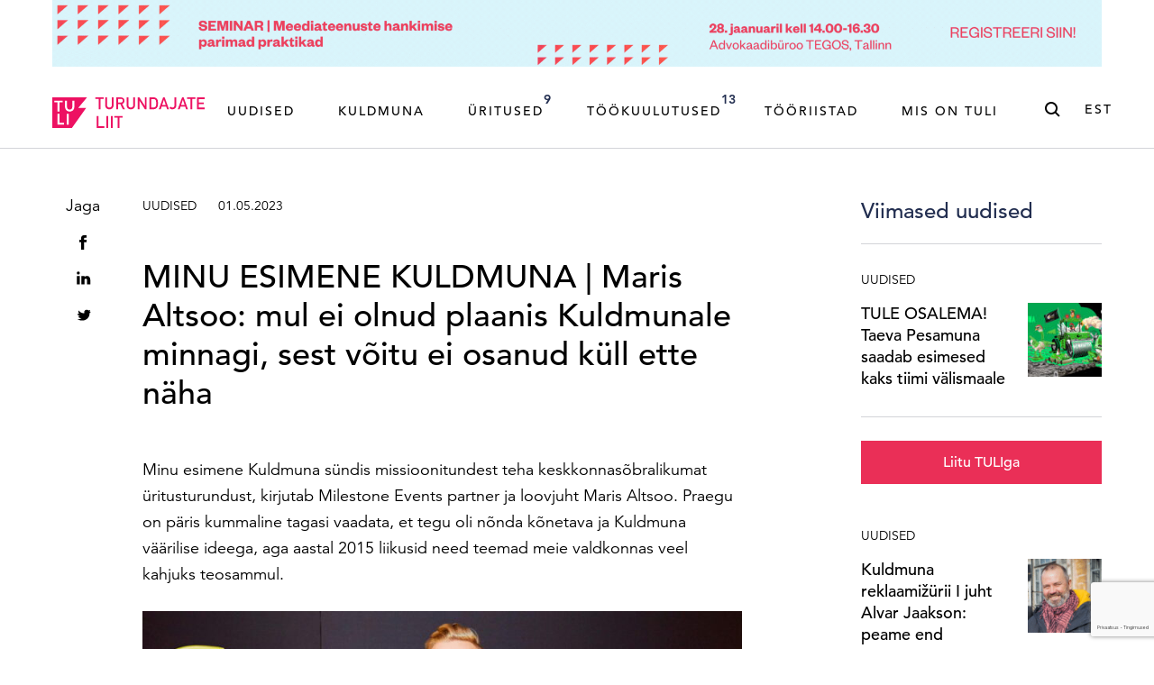

--- FILE ---
content_type: text/html; charset=UTF-8
request_url: https://turundajateliit.ee/minu-esimene-kuldmuna-maris-altsoo/
body_size: 25080
content:
<!DOCTYPE html>
<html class="no-js" lang="et">
<head> <script type="text/javascript">
/* <![CDATA[ */
var gform;gform||(document.addEventListener("gform_main_scripts_loaded",function(){gform.scriptsLoaded=!0}),document.addEventListener("gform/theme/scripts_loaded",function(){gform.themeScriptsLoaded=!0}),window.addEventListener("DOMContentLoaded",function(){gform.domLoaded=!0}),gform={domLoaded:!1,scriptsLoaded:!1,themeScriptsLoaded:!1,isFormEditor:()=>"function"==typeof InitializeEditor,callIfLoaded:function(o){return!(!gform.domLoaded||!gform.scriptsLoaded||!gform.themeScriptsLoaded&&!gform.isFormEditor()||(gform.isFormEditor()&&console.warn("The use of gform.initializeOnLoaded() is deprecated in the form editor context and will be removed in Gravity Forms 3.1."),o(),0))},initializeOnLoaded:function(o){gform.callIfLoaded(o)||(document.addEventListener("gform_main_scripts_loaded",()=>{gform.scriptsLoaded=!0,gform.callIfLoaded(o)}),document.addEventListener("gform/theme/scripts_loaded",()=>{gform.themeScriptsLoaded=!0,gform.callIfLoaded(o)}),window.addEventListener("DOMContentLoaded",()=>{gform.domLoaded=!0,gform.callIfLoaded(o)}))},hooks:{action:{},filter:{}},addAction:function(o,r,e,t){gform.addHook("action",o,r,e,t)},addFilter:function(o,r,e,t){gform.addHook("filter",o,r,e,t)},doAction:function(o){gform.doHook("action",o,arguments)},applyFilters:function(o){return gform.doHook("filter",o,arguments)},removeAction:function(o,r){gform.removeHook("action",o,r)},removeFilter:function(o,r,e){gform.removeHook("filter",o,r,e)},addHook:function(o,r,e,t,n){null==gform.hooks[o][r]&&(gform.hooks[o][r]=[]);var d=gform.hooks[o][r];null==n&&(n=r+"_"+d.length),gform.hooks[o][r].push({tag:n,callable:e,priority:t=null==t?10:t})},doHook:function(r,o,e){var t;if(e=Array.prototype.slice.call(e,1),null!=gform.hooks[r][o]&&((o=gform.hooks[r][o]).sort(function(o,r){return o.priority-r.priority}),o.forEach(function(o){"function"!=typeof(t=o.callable)&&(t=window[t]),"action"==r?t.apply(null,e):e[0]=t.apply(null,e)})),"filter"==r)return e[0]},removeHook:function(o,r,t,n){var e;null!=gform.hooks[o][r]&&(e=(e=gform.hooks[o][r]).filter(function(o,r,e){return!!(null!=n&&n!=o.tag||null!=t&&t!=o.priority)}),gform.hooks[o][r]=e)}});
/* ]]> */
</script>

    <meta charset="utf-8">
    <meta name="viewport" content="width=device-width, initial-scale=1">
    <meta http-equiv="X-UA-Compatible" content="IE=Edge">
    <link rel="apple-touch-icon" sizes="180x180" href="https://turundajateliit.ee/wp-content/themes/tuli-web/inc/theme/favicon/apple-touch-icon.png">
    <link rel="icon" type="image/png" sizes="32x32" href="https://turundajateliit.ee/wp-content/themes/tuli-web/inc/theme/favicon/favicon-32x32.png">
    <link rel="icon" type="image/png" sizes="16x16" href="https://turundajateliit.ee/wp-content/themes/tuli-web/inc/theme/favicon//favicon-16x16.png">
    <link rel="manifest" href="https://turundajateliit.ee/wp-content/themes/tuli-web/inc/theme/favicon/manifest.json">
    <link rel="mask-icon" href="https://turundajateliit.ee/wp-content/themes/tuli-web/inc/theme/favicon/safari-pinned-tab.svg" color="#ffffff">
    <link rel="shortcut icon" href="https://turundajateliit.ee/wp-content/themes/tuli-web/inc/theme/favicon/favicon.ico">
    <meta name="msapplication-config" content="https://turundajateliit.ee/wp-content/themes/tuli-web/inc/theme/favicon/browserconfig.xml">
    <meta name="theme-color" content="#ffffff">
            <!-- Start cookieyes banner --><script id="cookieyes" type="text/javascript" src="https://cdn-cookieyes.com/client_data/6df884451adf35569e51d8b9/script.js"></script><!-- End cookieyes banner -->
        
    <script>(function(H){H.className=H.className.replace(/\bno-js\b/,'js')})(document.documentElement)</script>

            <script type="text/javascript">
/* <![CDATA[ */
window.koko_analytics = {"url":"https:\/\/turundajateliit.ee\/wp-admin\/admin-ajax.php?action=koko_analytics_collect","site_url":"https:\/\/turundajateliit.ee","post_id":34126,"use_cookie":1,"cookie_path":"\/"};
/* ]]> */
</script>
	<style>img:is([sizes="auto" i], [sizes^="auto," i]) { contain-intrinsic-size: 3000px 1500px }</style>
	<link rel="alternate" hreflang="et" href="https://turundajateliit.ee/minu-esimene-kuldmuna-maris-altsoo/" />
<link rel="alternate" hreflang="x-default" href="https://turundajateliit.ee/minu-esimene-kuldmuna-maris-altsoo/" />

<!-- Search Engine Optimization by Rank Math PRO - https://rankmath.com/ -->
<title>MINU ESIMENE KULDMUNA | Maris Altsoo: mul ei olnud plaanis Kuldmunale minnagi, sest võitu ei osanud küll ette näha | Turundajate Liit</title>
<link crossorigin data-rocket-preconnect href="https://www.gstatic.com" rel="preconnect">
<link crossorigin data-rocket-preconnect href="https://cdn-cookieyes.com" rel="preconnect">
<link crossorigin data-rocket-preconnect href="" rel="preconnect">
<link crossorigin data-rocket-preconnect href="https://www.google.com" rel="preconnect">
<link crossorigin data-rocket-preload as="font" href="https://turundajateliit.ee/wp-content/themes/tuli-web/inc/theme/fonts/Avenir45Book.339ba11c47ff4af2f5b107e53c363a85.woff2" rel="preload">
<meta name="description" content="Minu esimene Kuldmuna sündis missioonitundest teha keskkonnasõbralikumat üritusturundust, kirjutab Milestone Events partner ja loovjuht Maris Altsoo. Praegu on päris kummaline tagasi vaadata, et tegu oli nõnda kõnetava ja Kuldmuna väärilise ideega, aga aastal 2015 liikusid need teemad meie valdkonnas veel kahjuks teosammul."/>
<meta name="robots" content="follow, index, max-snippet:-1, max-video-preview:-1, max-image-preview:large"/>
<link rel="canonical" href="https://turundajateliit.ee/minu-esimene-kuldmuna-maris-altsoo/" />
<meta property="og:locale" content="et_EE" />
<meta property="og:type" content="article" />
<meta property="og:title" content="MINU ESIMENE KULDMUNA | Maris Altsoo: mul ei olnud plaanis Kuldmunale minnagi, sest võitu ei osanud küll ette näha | Turundajate Liit" />
<meta property="og:description" content="Minu esimene Kuldmuna sündis missioonitundest teha keskkonnasõbralikumat üritusturundust, kirjutab Milestone Events partner ja loovjuht Maris Altsoo. Praegu on päris kummaline tagasi vaadata, et tegu oli nõnda kõnetava ja Kuldmuna väärilise ideega, aga aastal 2015 liikusid need teemad meie valdkonnas veel kahjuks teosammul." />
<meta property="og:url" content="https://turundajateliit.ee/minu-esimene-kuldmuna-maris-altsoo/" />
<meta property="og:site_name" content="Turundajate Liit" />
<meta property="article:publisher" content="https://www.facebook.com/turundajateliit/" />
<meta property="article:section" content="Uudised" />
<meta property="og:updated_time" content="2023-05-01T09:32:08+03:00" />
<meta property="og:image" content="https://turundajateliit.ee/wp-content/uploads/2023/04/kuldmuna_-milestone_2016_001-1024x412.jpg" />
<meta property="og:image:secure_url" content="https://turundajateliit.ee/wp-content/uploads/2023/04/kuldmuna_-milestone_2016_001-1024x412.jpg" />
<meta property="og:image:width" content="1024" />
<meta property="og:image:height" content="412" />
<meta property="og:image:alt" content="kuldmuna" />
<meta property="og:image:type" content="image/jpeg" />
<meta property="article:published_time" content="2023-05-01T09:29:06+03:00" />
<meta property="article:modified_time" content="2023-05-01T09:32:08+03:00" />
<meta name="twitter:card" content="summary_large_image" />
<meta name="twitter:title" content="MINU ESIMENE KULDMUNA | Maris Altsoo: mul ei olnud plaanis Kuldmunale minnagi, sest võitu ei osanud küll ette näha | Turundajate Liit" />
<meta name="twitter:description" content="Minu esimene Kuldmuna sündis missioonitundest teha keskkonnasõbralikumat üritusturundust, kirjutab Milestone Events partner ja loovjuht Maris Altsoo. Praegu on päris kummaline tagasi vaadata, et tegu oli nõnda kõnetava ja Kuldmuna väärilise ideega, aga aastal 2015 liikusid need teemad meie valdkonnas veel kahjuks teosammul." />
<meta name="twitter:site" content="@turundajateliit" />
<meta name="twitter:creator" content="@turundajateliit" />
<meta name="twitter:image" content="https://turundajateliit.ee/wp-content/uploads/2023/04/kuldmuna_-milestone_2016_001-1024x412.jpg" />
<meta name="twitter:label1" content="Written by" />
<meta name="twitter:data1" content="anniken" />
<meta name="twitter:label2" content="Time to read" />
<meta name="twitter:data2" content="1 minute" />
<script type="application/ld+json" class="rank-math-schema-pro">{"@context":"https://schema.org","@graph":[{"@type":"Place","@id":"https://turundajateliit.ee/#place","address":{"@type":"PostalAddress","streetAddress":"T\u00f5nism\u00e4gi 11a","addressLocality":"Tallinn","postalCode":"15192","addressCountry":"Eesti"}},{"@type":["NewsMediaOrganization","Organization"],"@id":"https://turundajateliit.ee/#organization","name":"Turundajate Liit ehk TULI","url":"https://turundajateliit.ee","sameAs":["https://www.facebook.com/turundajateliit/","https://twitter.com/turundajateliit"],"email":"info@turundajateliit.ee","address":{"@type":"PostalAddress","streetAddress":"T\u00f5nism\u00e4gi 11a","addressLocality":"Tallinn","postalCode":"15192","addressCountry":"Eesti"},"logo":{"@type":"ImageObject","@id":"https://turundajateliit.ee/#logo","url":"https://turundajateliit.ee/wp-content/uploads/2020/04/tuli-logo.svg","contentUrl":"https://turundajateliit.ee/wp-content/uploads/2020/04/tuli-logo.svg","caption":"Turundajate Liit ehk TULI","inLanguage":"et","width":"169","height":"34"},"contactPoint":[{"@type":"ContactPoint","telephone":"+372 58391033","contactType":"customer support"}],"location":{"@id":"https://turundajateliit.ee/#place"}},{"@type":"WebSite","@id":"https://turundajateliit.ee/#website","url":"https://turundajateliit.ee","name":"Turundajate Liit ehk TULI","publisher":{"@id":"https://turundajateliit.ee/#organization"},"inLanguage":"et"},{"@type":"ImageObject","@id":"https://turundajateliit.ee/wp-content/uploads/2023/04/kuldmuna_-milestone_2016_001.jpg","url":"https://turundajateliit.ee/wp-content/uploads/2023/04/kuldmuna_-milestone_2016_001.jpg","width":"5689","height":"2291","inLanguage":"et"},{"@type":"WebPage","@id":"https://turundajateliit.ee/minu-esimene-kuldmuna-maris-altsoo/#webpage","url":"https://turundajateliit.ee/minu-esimene-kuldmuna-maris-altsoo/","name":"MINU ESIMENE KULDMUNA | Maris Altsoo: mul ei olnud plaanis Kuldmunale minnagi, sest v\u00f5itu ei osanud k\u00fcll ette n\u00e4ha | Turundajate Liit","datePublished":"2023-05-01T09:29:06+03:00","dateModified":"2023-05-01T09:32:08+03:00","isPartOf":{"@id":"https://turundajateliit.ee/#website"},"primaryImageOfPage":{"@id":"https://turundajateliit.ee/wp-content/uploads/2023/04/kuldmuna_-milestone_2016_001.jpg"},"inLanguage":"et"},{"@type":"Person","@id":"https://turundajateliit.ee/author/anniken/","name":"anniken","url":"https://turundajateliit.ee/author/anniken/","image":{"@type":"ImageObject","@id":"https://secure.gravatar.com/avatar/7839e062177197b794addf40c639e9f6ed2f995659706229ebbf7fd017450f24?s=96&amp;d=mm&amp;r=g","url":"https://secure.gravatar.com/avatar/7839e062177197b794addf40c639e9f6ed2f995659706229ebbf7fd017450f24?s=96&amp;d=mm&amp;r=g","caption":"anniken","inLanguage":"et"},"worksFor":{"@id":"https://turundajateliit.ee/#organization"}},{"@type":"NewsArticle","headline":"MINU ESIMENE KULDMUNA | Maris Altsoo: mul ei olnud plaanis Kuldmunale minnagi, sest v\u00f5itu ei osanud k\u00fcll","keywords":"kuldmuna","datePublished":"2023-05-01T09:29:06+03:00","dateModified":"2023-05-01T09:32:08+03:00","author":{"@id":"https://turundajateliit.ee/author/anniken/","name":"anniken"},"publisher":{"@id":"https://turundajateliit.ee/#organization"},"description":"Minu esimene Kuldmuna s\u00fcndis missioonitundest teha keskkonnas\u00f5bralikumat \u00fcritusturundust, kirjutab Milestone Events partner ja loovjuht Maris Altsoo. Praegu on p\u00e4ris kummaline tagasi vaadata, et tegu oli n\u00f5nda k\u00f5netava ja Kuldmuna v\u00e4\u00e4rilise ideega, aga aastal 2015 liikusid need teemad meie valdkonnas veel kahjuks teosammul.","copyrightYear":"2023","copyrightHolder":{"@id":"https://turundajateliit.ee/#organization"},"name":"MINU ESIMENE KULDMUNA | Maris Altsoo: mul ei olnud plaanis Kuldmunale minnagi, sest v\u00f5itu ei osanud k\u00fcll","@id":"https://turundajateliit.ee/minu-esimene-kuldmuna-maris-altsoo/#richSnippet","isPartOf":{"@id":"https://turundajateliit.ee/minu-esimene-kuldmuna-maris-altsoo/#webpage"},"image":{"@id":"https://turundajateliit.ee/wp-content/uploads/2023/04/kuldmuna_-milestone_2016_001.jpg"},"inLanguage":"et","mainEntityOfPage":{"@id":"https://turundajateliit.ee/minu-esimene-kuldmuna-maris-altsoo/#webpage"}}]}</script>
<!-- /Rank Math WordPress SEO plugin -->

<link rel='dns-prefetch' href='//www.google.com' />

<link rel='stylesheet' id='mediaelement-css' href='https://turundajateliit.ee/wp-includes/js/mediaelement/mediaelementplayer-legacy.min.css' type='text/css' media='all' />
<link rel='stylesheet' id='wp-mediaelement-css' href='https://turundajateliit.ee/wp-includes/js/mediaelement/wp-mediaelement.min.css' type='text/css' media='all' />
<style id='classic-theme-styles-inline-css' type='text/css'>
/*! This file is auto-generated */
.wp-block-button__link{color:#fff;background-color:#32373c;border-radius:9999px;box-shadow:none;text-decoration:none;padding:calc(.667em + 2px) calc(1.333em + 2px);font-size:1.125em}.wp-block-file__button{background:#32373c;color:#fff;text-decoration:none}
</style>
<style id='global-styles-inline-css' type='text/css'>
:root{--wp--preset--aspect-ratio--square: 1;--wp--preset--aspect-ratio--4-3: 4/3;--wp--preset--aspect-ratio--3-4: 3/4;--wp--preset--aspect-ratio--3-2: 3/2;--wp--preset--aspect-ratio--2-3: 2/3;--wp--preset--aspect-ratio--16-9: 16/9;--wp--preset--aspect-ratio--9-16: 9/16;--wp--preset--color--black: #000000;--wp--preset--color--cyan-bluish-gray: #abb8c3;--wp--preset--color--white: #ffffff;--wp--preset--color--pale-pink: #f78da7;--wp--preset--color--vivid-red: #cf2e2e;--wp--preset--color--luminous-vivid-orange: #ff6900;--wp--preset--color--luminous-vivid-amber: #fcb900;--wp--preset--color--light-green-cyan: #7bdcb5;--wp--preset--color--vivid-green-cyan: #00d084;--wp--preset--color--pale-cyan-blue: #8ed1fc;--wp--preset--color--vivid-cyan-blue: #0693e3;--wp--preset--color--vivid-purple: #9b51e0;--wp--preset--gradient--vivid-cyan-blue-to-vivid-purple: linear-gradient(135deg,rgba(6,147,227,1) 0%,rgb(155,81,224) 100%);--wp--preset--gradient--light-green-cyan-to-vivid-green-cyan: linear-gradient(135deg,rgb(122,220,180) 0%,rgb(0,208,130) 100%);--wp--preset--gradient--luminous-vivid-amber-to-luminous-vivid-orange: linear-gradient(135deg,rgba(252,185,0,1) 0%,rgba(255,105,0,1) 100%);--wp--preset--gradient--luminous-vivid-orange-to-vivid-red: linear-gradient(135deg,rgba(255,105,0,1) 0%,rgb(207,46,46) 100%);--wp--preset--gradient--very-light-gray-to-cyan-bluish-gray: linear-gradient(135deg,rgb(238,238,238) 0%,rgb(169,184,195) 100%);--wp--preset--gradient--cool-to-warm-spectrum: linear-gradient(135deg,rgb(74,234,220) 0%,rgb(151,120,209) 20%,rgb(207,42,186) 40%,rgb(238,44,130) 60%,rgb(251,105,98) 80%,rgb(254,248,76) 100%);--wp--preset--gradient--blush-light-purple: linear-gradient(135deg,rgb(255,206,236) 0%,rgb(152,150,240) 100%);--wp--preset--gradient--blush-bordeaux: linear-gradient(135deg,rgb(254,205,165) 0%,rgb(254,45,45) 50%,rgb(107,0,62) 100%);--wp--preset--gradient--luminous-dusk: linear-gradient(135deg,rgb(255,203,112) 0%,rgb(199,81,192) 50%,rgb(65,88,208) 100%);--wp--preset--gradient--pale-ocean: linear-gradient(135deg,rgb(255,245,203) 0%,rgb(182,227,212) 50%,rgb(51,167,181) 100%);--wp--preset--gradient--electric-grass: linear-gradient(135deg,rgb(202,248,128) 0%,rgb(113,206,126) 100%);--wp--preset--gradient--midnight: linear-gradient(135deg,rgb(2,3,129) 0%,rgb(40,116,252) 100%);--wp--preset--font-size--small: 13px;--wp--preset--font-size--medium: 20px;--wp--preset--font-size--large: 36px;--wp--preset--font-size--x-large: 42px;--wp--preset--spacing--20: 0.44rem;--wp--preset--spacing--30: 0.67rem;--wp--preset--spacing--40: 1rem;--wp--preset--spacing--50: 1.5rem;--wp--preset--spacing--60: 2.25rem;--wp--preset--spacing--70: 3.38rem;--wp--preset--spacing--80: 5.06rem;--wp--preset--shadow--natural: 6px 6px 9px rgba(0, 0, 0, 0.2);--wp--preset--shadow--deep: 12px 12px 50px rgba(0, 0, 0, 0.4);--wp--preset--shadow--sharp: 6px 6px 0px rgba(0, 0, 0, 0.2);--wp--preset--shadow--outlined: 6px 6px 0px -3px rgba(255, 255, 255, 1), 6px 6px rgba(0, 0, 0, 1);--wp--preset--shadow--crisp: 6px 6px 0px rgba(0, 0, 0, 1);}:where(.is-layout-flex){gap: 0.5em;}:where(.is-layout-grid){gap: 0.5em;}body .is-layout-flex{display: flex;}.is-layout-flex{flex-wrap: wrap;align-items: center;}.is-layout-flex > :is(*, div){margin: 0;}body .is-layout-grid{display: grid;}.is-layout-grid > :is(*, div){margin: 0;}:where(.wp-block-columns.is-layout-flex){gap: 2em;}:where(.wp-block-columns.is-layout-grid){gap: 2em;}:where(.wp-block-post-template.is-layout-flex){gap: 1.25em;}:where(.wp-block-post-template.is-layout-grid){gap: 1.25em;}.has-black-color{color: var(--wp--preset--color--black) !important;}.has-cyan-bluish-gray-color{color: var(--wp--preset--color--cyan-bluish-gray) !important;}.has-white-color{color: var(--wp--preset--color--white) !important;}.has-pale-pink-color{color: var(--wp--preset--color--pale-pink) !important;}.has-vivid-red-color{color: var(--wp--preset--color--vivid-red) !important;}.has-luminous-vivid-orange-color{color: var(--wp--preset--color--luminous-vivid-orange) !important;}.has-luminous-vivid-amber-color{color: var(--wp--preset--color--luminous-vivid-amber) !important;}.has-light-green-cyan-color{color: var(--wp--preset--color--light-green-cyan) !important;}.has-vivid-green-cyan-color{color: var(--wp--preset--color--vivid-green-cyan) !important;}.has-pale-cyan-blue-color{color: var(--wp--preset--color--pale-cyan-blue) !important;}.has-vivid-cyan-blue-color{color: var(--wp--preset--color--vivid-cyan-blue) !important;}.has-vivid-purple-color{color: var(--wp--preset--color--vivid-purple) !important;}.has-black-background-color{background-color: var(--wp--preset--color--black) !important;}.has-cyan-bluish-gray-background-color{background-color: var(--wp--preset--color--cyan-bluish-gray) !important;}.has-white-background-color{background-color: var(--wp--preset--color--white) !important;}.has-pale-pink-background-color{background-color: var(--wp--preset--color--pale-pink) !important;}.has-vivid-red-background-color{background-color: var(--wp--preset--color--vivid-red) !important;}.has-luminous-vivid-orange-background-color{background-color: var(--wp--preset--color--luminous-vivid-orange) !important;}.has-luminous-vivid-amber-background-color{background-color: var(--wp--preset--color--luminous-vivid-amber) !important;}.has-light-green-cyan-background-color{background-color: var(--wp--preset--color--light-green-cyan) !important;}.has-vivid-green-cyan-background-color{background-color: var(--wp--preset--color--vivid-green-cyan) !important;}.has-pale-cyan-blue-background-color{background-color: var(--wp--preset--color--pale-cyan-blue) !important;}.has-vivid-cyan-blue-background-color{background-color: var(--wp--preset--color--vivid-cyan-blue) !important;}.has-vivid-purple-background-color{background-color: var(--wp--preset--color--vivid-purple) !important;}.has-black-border-color{border-color: var(--wp--preset--color--black) !important;}.has-cyan-bluish-gray-border-color{border-color: var(--wp--preset--color--cyan-bluish-gray) !important;}.has-white-border-color{border-color: var(--wp--preset--color--white) !important;}.has-pale-pink-border-color{border-color: var(--wp--preset--color--pale-pink) !important;}.has-vivid-red-border-color{border-color: var(--wp--preset--color--vivid-red) !important;}.has-luminous-vivid-orange-border-color{border-color: var(--wp--preset--color--luminous-vivid-orange) !important;}.has-luminous-vivid-amber-border-color{border-color: var(--wp--preset--color--luminous-vivid-amber) !important;}.has-light-green-cyan-border-color{border-color: var(--wp--preset--color--light-green-cyan) !important;}.has-vivid-green-cyan-border-color{border-color: var(--wp--preset--color--vivid-green-cyan) !important;}.has-pale-cyan-blue-border-color{border-color: var(--wp--preset--color--pale-cyan-blue) !important;}.has-vivid-cyan-blue-border-color{border-color: var(--wp--preset--color--vivid-cyan-blue) !important;}.has-vivid-purple-border-color{border-color: var(--wp--preset--color--vivid-purple) !important;}.has-vivid-cyan-blue-to-vivid-purple-gradient-background{background: var(--wp--preset--gradient--vivid-cyan-blue-to-vivid-purple) !important;}.has-light-green-cyan-to-vivid-green-cyan-gradient-background{background: var(--wp--preset--gradient--light-green-cyan-to-vivid-green-cyan) !important;}.has-luminous-vivid-amber-to-luminous-vivid-orange-gradient-background{background: var(--wp--preset--gradient--luminous-vivid-amber-to-luminous-vivid-orange) !important;}.has-luminous-vivid-orange-to-vivid-red-gradient-background{background: var(--wp--preset--gradient--luminous-vivid-orange-to-vivid-red) !important;}.has-very-light-gray-to-cyan-bluish-gray-gradient-background{background: var(--wp--preset--gradient--very-light-gray-to-cyan-bluish-gray) !important;}.has-cool-to-warm-spectrum-gradient-background{background: var(--wp--preset--gradient--cool-to-warm-spectrum) !important;}.has-blush-light-purple-gradient-background{background: var(--wp--preset--gradient--blush-light-purple) !important;}.has-blush-bordeaux-gradient-background{background: var(--wp--preset--gradient--blush-bordeaux) !important;}.has-luminous-dusk-gradient-background{background: var(--wp--preset--gradient--luminous-dusk) !important;}.has-pale-ocean-gradient-background{background: var(--wp--preset--gradient--pale-ocean) !important;}.has-electric-grass-gradient-background{background: var(--wp--preset--gradient--electric-grass) !important;}.has-midnight-gradient-background{background: var(--wp--preset--gradient--midnight) !important;}.has-small-font-size{font-size: var(--wp--preset--font-size--small) !important;}.has-medium-font-size{font-size: var(--wp--preset--font-size--medium) !important;}.has-large-font-size{font-size: var(--wp--preset--font-size--large) !important;}.has-x-large-font-size{font-size: var(--wp--preset--font-size--x-large) !important;}
:where(.wp-block-post-template.is-layout-flex){gap: 1.25em;}:where(.wp-block-post-template.is-layout-grid){gap: 1.25em;}
:where(.wp-block-columns.is-layout-flex){gap: 2em;}:where(.wp-block-columns.is-layout-grid){gap: 2em;}
:root :where(.wp-block-pullquote){font-size: 1.5em;line-height: 1.6;}
</style>
<link rel='stylesheet' id='jquery-css' href='https://turundajateliit.ee/wp-content/themes/tuli-web/inc/theme/css/jquery.9313b8276e67c0afd41a.min.css' type='text/css' media='all' />
<link rel='stylesheet' id='global-css' href='https://turundajateliit.ee/wp-content/themes/tuli-web/inc/theme/css/global.177ba6cc47dc1dd506ba.min.css' type='text/css' media='all' />
<style id='rocket-lazyload-inline-css' type='text/css'>
.rll-youtube-player{position:relative;padding-bottom:56.23%;height:0;overflow:hidden;max-width:100%;}.rll-youtube-player:focus-within{outline: 2px solid currentColor;outline-offset: 5px;}.rll-youtube-player iframe{position:absolute;top:0;left:0;width:100%;height:100%;z-index:100;background:0 0}.rll-youtube-player img{bottom:0;display:block;left:0;margin:auto;max-width:100%;width:100%;position:absolute;right:0;top:0;border:none;height:auto;-webkit-transition:.4s all;-moz-transition:.4s all;transition:.4s all}.rll-youtube-player img:hover{-webkit-filter:brightness(75%)}.rll-youtube-player .play{height:100%;width:100%;left:0;top:0;position:absolute;background:url(https://turundajateliit.ee/wp-content/plugins/wp-rocket/assets/img/youtube.png) no-repeat center;background-color: transparent !important;cursor:pointer;border:none;}
</style>
<!-- Global site tag (gtag.js) - Google Analytics --><script async src="https://www.googletagmanager.com/gtag/js?id=G-92C6VQCPEX"></script><script>
  window.dataLayer = window.dataLayer || [];
  function gtag(){dataLayer.push(arguments);}
  gtag('js', new Date());

  gtag('config', 'G-92C6VQCPEX');
</script><script>function cl(){var s=document.createElement('script');s.type='text/javascript';s.async=true;s.src='https://app.interactiveads.ai/js/Chat.js?code=SlfWKiQ';var x=document.getElementsByTagName('script')[0];x.parentNode.insertBefore(s,x);}if (window.attachEvent){window.attachEvent('onload',cl);}else{window.addEventListener('load',cl,false);}</script><script>
  !function(f,b,e,v,n,t,s)
  {if(f.fbq)return;n=f.fbq=function(){n.callMethod?
  n.callMethod.apply(n,arguments):n.queue.push(arguments)};
  if(!f._fbq)f._fbq=n;n.push=n;n.loaded=!0;n.version='2.0';
  n.queue=[];t=b.createElement(e);t.async=!0;
  t.src=v;s=b.getElementsByTagName(e)[0];
  s.parentNode.insertBefore(t,s)}(window, document,'script',
  'https://connect.facebook.net/en_US/fbevents.js');
  fbq('init', '2474259012830294');
  fbq('track', 'PageView');
</script><noscript>
  <img height="1" width="1" style="display:none" src="https://www.facebook.com/tr?id=%7Byour-pixel-id-goes-here%7D&amp;ev=PageView&amp;noscript=1">
</noscript><noscript><style id="rocket-lazyload-nojs-css">.rll-youtube-player, [data-lazy-src]{display:none !important;}</style></noscript>
    
    <meta name="generator" content="WP Rocket 3.19.0.1" data-wpr-features="wpr_lazyload_images wpr_lazyload_iframes wpr_preconnect_external_domains wpr_auto_preload_fonts wpr_preload_links wpr_desktop" /></head>
<body class="wp-singular post-template-default single single-post postid-34126 single-format-standard wp-theme-tuli-web has-header-ad">
            
    
    <div id="page">
                        <div class="welcome">
    <div class="h-container">
                    <a href="https://turundajateliit.ee/uritused/" class="welcome__link" target="_blank">
                                    <figure class="image image--fluid welcome__image h-hidden-sm h-hidden-md h-hidden-lg">
                            <img
        src="[data-uri]"
        data-srcset="https://turundajateliit.ee/wp-content/uploads/2025/12/km26-1168x440-1.jpg"
        data-sizes="auto"
        alt=""
                        class="image__img lazyload"
    >

    
        </figure>
                                                    <figure class="image image--fluid welcome__image h-hidden-xs">
                            <img
        src="[data-uri]"
        data-srcset="https://turundajateliit.ee/wp-content/uploads/2025/12/05-01.gif"
        data-sizes="auto"
        alt=""
                        class="image__img lazyload"
    >

    
        </figure>
                                                            </a>
            </div>
</div>
<div class="header ">
    <div class="header__inner">
        <div class="header__inner-flex h-container">
            
<div class="logo  header__logo">
            <a href="https://turundajateliit.ee" class="logo__content logo__link">
                        <figure class="image  logo__image">
                            <img
        src="data:image/svg+xml,%3Csvg%20xmlns%3D%22http%3A%2F%2Fwww.w3.org%2F2000%2Fsvg%22%20viewBox%3D%220%200%20%20%22%3E%3C%2Fsvg%3E"
        data-srcset="https://turundajateliit.ee/wp-content/uploads/2020/04/tuli-logo.svg"
        data-sizes="auto"
        alt="Turundajate Liit ehk TULI"
                        class="image__img lazyload"
    >

    
        </figure>
    
        </a>
    </div>
            <div class="header__container">
                                    

<nav class="navigation  header__navigation js-navigation">
            <ul class="navigation__list">
                            <li class="navigation__item  menu-item menu-item-type-post_type menu-item-object-page current_page_parent menu-item-65">
                                        <a href="https://turundajateliit.ee/uudised/" class="navigation__link " target="_self">        Uudised    </a>
                                    </li>
                            <li class="navigation__item  menu-item menu-item-type-custom menu-item-object-custom menu-item-51280">
                                        <a href="https://kuldmuna.ee/" class="navigation__link " target="_self">        Kuldmuna    </a>
                                    </li>
                            <li class="navigation__item  menu-item menu-item-type-post_type menu-item-object-page menu-item-98">
                                        <a href="https://turundajateliit.ee/uritused/" class="navigation__link " target="_self">        Üritused<span class="navigation__count text-small">9</span>    </a>
                                    </li>
                            <li class="navigation__item  has-children menu-item menu-item-type-post_type menu-item-object-page menu-item-has-children menu-item-17828">
                                        <a href="https://turundajateliit.ee/tookuulutused/" class="navigation__link is-toggle-element" target="_self">        Töökuulutused<span class="navigation__count text-small">13</span>    </a>
                                            <ul class="navigation__list navigation__list--child">
                                                            <li class="navigation__item navigation__item--child ">
                                                                        <a href="https://turundajateliit.ee/tookuulutused/" class="navigation__link " target="_self">        Töökuulutused    </a>
                                </li>
                                                            <li class="navigation__item navigation__item--child ">
                                                                        <a href="https://turundajateliit.ee/tookuulutused-praktika/" class="navigation__link " target="_self">        Praktikakuulutused    </a>
                                </li>
                                                    </ul>
                                    </li>
                            <li class="navigation__item  has-children menu-item menu-item-type-custom menu-item-object-custom menu-item-has-children menu-item-7978">
                                        <span class="navigation__link is-toggle-element">        Tööriistad    </span>
                                            <ul class="navigation__list navigation__list--child">
                                                            <li class="navigation__item navigation__item--child ">
                                                                        <a href="https://turundajateliit.ee/logi-sisse/" class="navigation__link " target="_self">        Liikmele    </a>
                                </li>
                                                            <li class="navigation__item navigation__item--child ">
                                                                        <a href="https://turundajateliit.ee/juhised/" class="navigation__link " target="_self">        Juhised    </a>
                                </li>
                                                            <li class="navigation__item navigation__item--child ">
                                                                        <a href="https://turundajateliit.ee/tuli-terminoloogia/" class="navigation__link " target="_self">        Terminoloogia    </a>
                                </li>
                                                    </ul>
                                    </li>
                            <li class="navigation__item  has-children menu-item menu-item-type-custom menu-item-object-custom menu-item-has-children menu-item-63">
                                        <span class="navigation__link is-toggle-element">        Mis on TULI    </span>
                                            <ul class="navigation__list navigation__list--child">
                                                            <li class="navigation__item navigation__item--child ">
                                                                        <a href="https://turundajateliit.ee/liidust/" class="navigation__link " target="_self">        MIS ON TULI    </a>
                                </li>
                                                            <li class="navigation__item navigation__item--child ">
                                                                        <a href="https://turundajateliit.ee/tule-liikmeks/" class="navigation__link " target="_self">        Tule liikmeks    </a>
                                </li>
                                                            <li class="navigation__item navigation__item--child ">
                                                                        <a href="https://turundajateliit.ee/liikmed/" class="navigation__link " target="_self">        Liikmed    </a>
                                </li>
                                                            <li class="navigation__item navigation__item--child ">
                                                                        <a href="https://turundajateliit.ee/kontakt/" class="navigation__link " target="_self">        Kontakt    </a>
                                </li>
                                                    </ul>
                                    </li>
                    </ul>
    </nav>
                                                    <div class="header__search">
                        

<button  class="button
     button--icon-right button--clear header__search-button">
                        <svg class="icon  button__icon">
    <use xlink:href="https://turundajateliit.ee/wp-content/themes/tuli-web/inc/theme/svg/global.c4b64e0643586bc9c021da7b10dcc137.svg#search"></use>
</svg>
            <span class="button__text">Otsing</span></button>
                    </div>
                                                    <nav class="languages  header__languages">
                                    <button class="languages__current">est<svg class="icon  languages__icon">
    <use xlink:href="https://turundajateliit.ee/wp-content/themes/tuli-web/inc/theme/svg/global.c4b64e0643586bc9c021da7b10dcc137.svg#chevron-bottom"></use>
</svg>
</button>
                        <ul class="languages__list">
                            <li class="languages__item ">
                    <a href="https://turundajateliit.ee/en/" class="languages__link">eng</a>
                </li>
                            <li class="languages__item is-current">
                    <a href="https://turundajateliit.ee/minu-esimene-kuldmuna-maris-altsoo/" class="languages__link">est</a>
                </li>
                    </ul>
    </nav>
                                                        <div class="social  header__social">
                <ul class="social__list">
                                                <li class="social__item">
                                                    <a href="https://www.facebook.com/turundajateliit/" target="_blank" class="social__link">
                                <svg class="icon  social__icon">
    <use xlink:href="https://turundajateliit.ee/wp-content/themes/tuli-web/inc/theme/svg/global.c4b64e0643586bc9c021da7b10dcc137.svg#social-facebook-32"></use>
</svg>
                            </a>
                                            </li>
                                                                <li class="social__item">
                                                    <a href="https://www.linkedin.com/company/turundajate-liit" target="_blank" class="social__link">
                                <svg class="icon  social__icon">
    <use xlink:href="https://turundajateliit.ee/wp-content/themes/tuli-web/inc/theme/svg/global.c4b64e0643586bc9c021da7b10dcc137.svg#social-linkedin-32"></use>
</svg>
                            </a>
                                            </li>
                                                                <li class="social__item">
                                                    <a href="https://www.instagram.com/turundajateliit/?hl=en" target="_blank" class="social__link">
                                <svg class="icon  social__icon">
    <use xlink:href="https://turundajateliit.ee/wp-content/themes/tuli-web/inc/theme/svg/global.c4b64e0643586bc9c021da7b10dcc137.svg#social-instagram-32"></use>
</svg>
                            </a>
                                            </li>
                                    </ul>
    </div>
                            </div>
            <button type="button" class="header__toggle">
                <span class="header__hamburger"></span>
            </button>
        </div>
    </div>
            <div class="header__search-container">
            <div class="header__search-inner h-container">
                                    <svg class="icon  header__search-icon">
    <use xlink:href="https://turundajateliit.ee/wp-content/themes/tuli-web/inc/theme/svg/global.c4b64e0643586bc9c021da7b10dcc137.svg#search"></use>
</svg>
                                                    <form role="search" method="get" class="header__search-form" action="https://turundajateliit.ee">
                        <div class="grid">
                            <div class="grid__col grid__col--xs-3 grid__col--md-9">
                                
<div class="textfield
     textfield--search header__search-field">
    <div class="textfield__inner">
        <label class="textfield__label " for="search">
            Sisesta märksõna         </label>
                    <input
                class="textfield__input"
                type="search"
                id="search"
                name="s"
                
                                
            >
            </div>
        </div>
                            </div>
                            <div class="grid__col grid__col--xs-1 grid__col--md-3 header__search-col-right">
                                                                    

<button  class="button
     button--search header__search-submit is-disabled">
                        <svg class="icon  button__icon">
    <use xlink:href="https://turundajateliit.ee/wp-content/themes/tuli-web/inc/theme/svg/global.c4b64e0643586bc9c021da7b10dcc137.svg#search"></use>
</svg>
                <span class="spinner button__spinner" role="status" aria-live="polite" aria-label="Loading">
    <svg class="spinner__circle" viewBox="25 25 50 50" aria-hidden="true">
        <circle class="spinner__path" cx="50" cy="50" r="22" fill="none"></circle>
    </svg>
</span>
        <span class="button__text">Otsi</span></button>
                                                            </div>
                        </div>
                    </form>
                            </div>
        </div>
        </div>
<main class="main   main--sidebar main--single">
    <div class="h-container">
                <div class="grid ">
            <div class="grid__col grid__col--lg-7">
                            <div class="section section--top-none section--bottom-none ">
            <div class="text">
                                                                <div class="title title--news  ">
    <div class="title__inner">
        <div class="title__meta">
                            <ul class="title__categories text-small">
                                                                        <li class="title__category">
                                                                    <a href="https://turundajateliit.ee/uudised/" class="title__category-link">Uudised</a>
                                                            </li>
                                                            </ul>
                                        <div class="title__date">01.05.2023</div>
                    </div>
                <h1 class="h2 title__element">MINU ESIMENE KULDMUNA | Maris Altsoo: mul ei olnud plaanis Kuldmunale minnagi, sest võitu ei osanud küll ette näha</h1>
    </div>
</div>

                            <p>Minu esimene Kuldmuna sündis missioonitundest teha keskkonnasõbralikumat üritusturundust, kirjutab Milestone Events partner ja loovjuht Maris Altsoo. Praegu on päris kummaline tagasi vaadata, et tegu oli nõnda kõnetava ja Kuldmuna väärilise ideega, aga aastal 2015 liikusid need teemad meie valdkonnas veel kahjuks teosammul.</p>

                                        <figure class="image image--fluid ">
                            <img
        src="data:image/svg+xml,%3Csvg%20xmlns%3D%22http%3A%2F%2Fwww.w3.org%2F2000%2Fsvg%22%20viewBox%3D%220%200%20960%20480%22%3E%3C%2Fsvg%3E"
        data-srcset="https://turundajateliit.ee/wp-content/uploads/2023/04/kuldmuna_-milestone_2016_001-960x480.jpg 960w, https://turundajateliit.ee/wp-content/uploads/2023/04/kuldmuna_-milestone_2016_001-480x240.jpg 480w, https://turundajateliit.ee/wp-content/uploads/2023/04/kuldmuna_-milestone_2016_001-1920x960.jpg 1920w, https://turundajateliit.ee/wp-content/uploads/2023/04/kuldmuna_-milestone_2016_001-760x380.jpg 760w, https://turundajateliit.ee/wp-content/uploads/2023/04/kuldmuna_-milestone_2016_001-1520x760.jpg 1520w"
        data-sizes="auto"
        alt=""
                        class="image__img lazyload"
    >

    
                <figcaption class="image__caption">Maris Altsoo ja Mikk Trummal Kuldmunaga. Foto: Erakogu</figcaption>
    </figure>
                        <p><span style="font-weight: 400;">Meie klient Pandipakend soovis 10. juubelit pidada oma käitluskeskuses ja otsustasime, et prooviks temaatikaga </span><i><span style="font-weight: 400;">all in</span></i><span style="font-weight: 400;"> minna. Loovideeks sai käitluskeskuse muutmine “taaskasutusautomaadiks” ja külalistest, kes peole tulid, said triipkoodidega pandipakendid, kes end läbi tunneli taaraautomaati ehk peosaali sisestasid. Päris jabur loovidee, aga klient oli äge ja tuli sellega kohe kaasa.</span></p>
<p><span style="font-weight: 400;">Ehitasime kasutatud pandipakenditest lauad ja lava ning saalis ei olnud ühtegi liigset eset. Külalised said pandimärkidega tervitusjoogid, mille nad kohapeal taaraautomaati tagastasid. Õhtujuhil oli seljas vanaisa pintsak aastast 1975, informatiivsed sildid joonistasin aida vanadele uksepiitadele, mis oma maakohast leidsin. </span></p>
<figure class="image image--fluid image--align-center size-large wp-image-34131">
                            <img
        src="data:image/svg+xml,%3Csvg%20xmlns%3D%22http%3A%2F%2Fwww.w3.org%2F2000%2Fsvg%22%20viewBox%3D%220%200%201024%20707%22%3E%3C%2Fsvg%3E"
        data-srcset="https://turundajateliit.ee/wp-content/uploads/2023/04/kuldmuna_milestone_2016_007-1024x707.jpg 1024w, https://turundajateliit.ee/wp-content/uploads/2023/04/kuldmuna_milestone_2016_007-300x207.jpg 300w, https://turundajateliit.ee/wp-content/uploads/2023/04/kuldmuna_milestone_2016_007-768x530.jpg 768w, https://turundajateliit.ee/wp-content/uploads/2023/04/kuldmuna_milestone_2016_007-1536x1060.jpg 1536w, https://turundajateliit.ee/wp-content/uploads/2023/04/kuldmuna_milestone_2016_007-2048x1413.jpg 2048w, https://turundajateliit.ee/wp-content/uploads/2023/04/kuldmuna_milestone_2016_007-310x214.jpg 310w, https://turundajateliit.ee/wp-content/uploads/2023/04/kuldmuna_milestone_2016_007-620x428.jpg 620w, https://turundajateliit.ee/wp-content/uploads/2023/04/kuldmuna_milestone_2016_007-420x290.jpg 420w, https://turundajateliit.ee/wp-content/uploads/2023/04/kuldmuna_milestone_2016_007-840x580.jpg 840w, https://turundajateliit.ee/wp-content/uploads/2023/04/kuldmuna_milestone_2016_007-530x366.jpg 530w, https://turundajateliit.ee/wp-content/uploads/2023/04/kuldmuna_milestone_2016_007-1060x731.jpg 1060w, https://turundajateliit.ee/wp-content/uploads/2023/04/kuldmuna_milestone_2016_007-645x445.jpg 645w, https://turundajateliit.ee/wp-content/uploads/2023/04/kuldmuna_milestone_2016_007-1290x890.jpg 1290w, https://turundajateliit.ee/wp-content/uploads/2023/04/kuldmuna_milestone_2016_007-304x210.jpg 304w, https://turundajateliit.ee/wp-content/uploads/2023/04/kuldmuna_milestone_2016_007-609x420.jpg 609w, https://turundajateliit.ee/wp-content/uploads/2023/04/kuldmuna_milestone_2016_007.jpg 3193w"
        data-sizes="auto"
        alt="kuldmuna milestone 2016 007"
        width="1024"                class="image__img lazyload"
    >

    
                <figcaption class="image__caption">Valmistumas. Foto: Erakogu</figcaption>
    </figure>

<p><span style="font-weight: 400;">Toolid, taimed ja vaibad tõime Pandipakendi kontorist. Kõige eredam mälestus on see, kuidas õhtuti ehitasime ühes Mustamäe maa-aluses garaažis vanast jalgrattast ja generaatorist seadeldise, mille peal peokülalised said oma energiat elektriks taaskasutada.</span></p>
<figure class="image image--fluid image--align-center size-large wp-image-34127">
                            <img
        src="data:image/svg+xml,%3Csvg%20xmlns%3D%22http%3A%2F%2Fwww.w3.org%2F2000%2Fsvg%22%20viewBox%3D%220%200%201024%20683%22%3E%3C%2Fsvg%3E"
        data-srcset="https://turundajateliit.ee/wp-content/uploads/2023/04/f0370051801591001006357-1024x683.jpg 1024w, https://turundajateliit.ee/wp-content/uploads/2023/04/f0370051801591001006357-300x200.jpg 300w, https://turundajateliit.ee/wp-content/uploads/2023/04/f0370051801591001006357-768x512.jpg 768w, https://turundajateliit.ee/wp-content/uploads/2023/04/f0370051801591001006357-1536x1024.jpg 1536w, https://turundajateliit.ee/wp-content/uploads/2023/04/f0370051801591001006357-310x207.jpg 310w, https://turundajateliit.ee/wp-content/uploads/2023/04/f0370051801591001006357-620x413.jpg 620w, https://turundajateliit.ee/wp-content/uploads/2023/04/f0370051801591001006357-420x280.jpg 420w, https://turundajateliit.ee/wp-content/uploads/2023/04/f0370051801591001006357-840x560.jpg 840w, https://turundajateliit.ee/wp-content/uploads/2023/04/f0370051801591001006357-530x353.jpg 530w, https://turundajateliit.ee/wp-content/uploads/2023/04/f0370051801591001006357-1060x707.jpg 1060w, https://turundajateliit.ee/wp-content/uploads/2023/04/f0370051801591001006357-645x430.jpg 645w, https://turundajateliit.ee/wp-content/uploads/2023/04/f0370051801591001006357-1290x860.jpg 1290w, https://turundajateliit.ee/wp-content/uploads/2023/04/f0370051801591001006357-315x210.jpg 315w, https://turundajateliit.ee/wp-content/uploads/2023/04/f0370051801591001006357-630x420.jpg 630w, https://turundajateliit.ee/wp-content/uploads/2023/04/f0370051801591001006357.jpg 1600w"
        data-sizes="auto"
        alt="f0370051801591001006357"
        width="1024"                class="image__img lazyload"
    >

    
                <figcaption class="image__caption">Saagu elekter! Foto: Erakogu</figcaption>
    </figure>

<p><span style="font-weight: 400;">Kõige iroonilisem on aga see, et Kuldmunale minekut tol aastal plaanis ei olnudki, sest ega võitu ei osanud küll ette näha. Seejärel kutsus üks Kuldmuna korraldajatest meid appi baaritööd organiseerima ja üritusele me siiski oma vähendatud tiimiga sattusime. Küll ei istunud me valge linaga piduliku laua taga. </span></p>
<p><span style="font-weight: 400;">Mäletan, et kui top 3 välja kuulutati, seisin Suurhalli kõige tagumises otsas baari ees ja ei suutnud oma kõrvu uskuda. Võttis ikka mitu head hetke enne kui lavale läksin. Hiljem tuldi juurde ja öeldi, et “sa olid see kübaraga neiu, kes ootamatult saali kõige tagumisest baarist lavale jooksis”.</span></p>
<p><span style="font-weight: 400;">Praegu, kaheksa aastat hiljem, on siiralt hea meel, et keskkonnateemad ei ole enam vaid Kuldmuna väärilised eriideed, vaid prioriteet ja oluline väärtus, millest suur osa üritusi lähtuvad ja tuule tiibadesse saavad. </span></p>


<a href="https://arhiiv.kuldmuna.ee/work/nominee/eesti-pandipakend-ou-10-sunnipaev-6595?lang=et" class="button
    " target="_blank" rel="noopener">
                <span class="button__text">Vaata tööd Kuldmuna arhiivist</span></a>

<p><b>Autor: Maris Altsoo, Milestone Events<br />
Toimetas: Siim Kera, TULI</b></p>
<p><i>Minu esimene Kuldmuna on TULI lugudesari, kus Eesti reklaamiinimesed meenutavad esimest Kuldmuna konkursilt võidetud autasu. Kui sul (või mõnel su semul) on jutustada põnev lugu oma esimesest Kuldmunast, anna sellest teada siim@turundajateliit.ee.</i></p>

                            

<a  href="https://turundajateliit.ee/uudised/" class="button
     h-hidden-xs h-hidden-sm">
                <span class="button__text">Kõik uudised</span></a>
                    </div>
    
</div>

    
            </div>
                            <div class="grid__col grid__col--lg-1 grid__col--first-lg h-text-center">                    <div class="social social--vertical js-share h-sticky">
                    <div class="social__label">Jaga</div>
                <ul class="social__list">
                                                <li class="social__item">
                                                    <button type="button" class="social__link" data-social="facebook">
                                <svg class="icon  social__icon">
    <use xlink:href="https://turundajateliit.ee/wp-content/themes/tuli-web/inc/theme/svg/global.c4b64e0643586bc9c021da7b10dcc137.svg#social-facebook-32"></use>
</svg>
                            </button>
                                            </li>
                                                                <li class="social__item">
                                                    <button type="button" class="social__link" data-social="linkedin">
                                <svg class="icon  social__icon">
    <use xlink:href="https://turundajateliit.ee/wp-content/themes/tuli-web/inc/theme/svg/global.c4b64e0643586bc9c021da7b10dcc137.svg#social-linkedin-32"></use>
</svg>
                            </button>
                                            </li>
                                                                <li class="social__item">
                                                    <button type="button" class="social__link" data-social="twitter">
                                <svg class="icon  social__icon">
    <use xlink:href="https://turundajateliit.ee/wp-content/themes/tuli-web/inc/theme/svg/global.c4b64e0643586bc9c021da7b10dcc137.svg#social-twitter-32"></use>
</svg>
                            </button>
                                            </li>
                                    </ul>
    </div>
                

<a  href="https://turundajateliit.ee/uudised/" class="button
     button--block-xs h-hidden-md h-hidden-lg">
                <span class="button__text">Kõik uudised</span></a>
    </div>
                                        <aside class="grid__col grid__col--lg-3 grid__col--offset-lg-1 main__sidebar">        <div class="sidebar-posts  sidebar-posts--post">
            <h3 class="h3 sidebar-posts__title">Viimased uudised</h3>
                <div class="sidebar-posts__list">
                            <div class="sidebar-posts__item">
                                                                                    <ul class="sidebar-posts__item-categories text-small">
                                                            <li class="sidebar-posts__category"><a href="https://turundajateliit.ee/uudised/" class="sidebar-posts__category-link">Uudised</a></li>
                                                    </ul>
                                        <a href="https://turundajateliit.ee/taeva-pesamuna-2026/" class="sidebar-posts__item-link">
                        <div class="sidebar-posts__item-content">
                            <h4 class="h4 sidebar-posts__item-title">TULE OSALEMA! Taeva Pesamuna saadab esimesed kaks tiimi välismaale</h4>
                                                    </div>
                                                    <figure class="image image--fluid sidebar-posts__item-image">
                            <img
        src="data:image/svg+xml,%3Csvg%20xmlns%3D%22http%3A%2F%2Fwww.w3.org%2F2000%2Fsvg%22%20viewBox%3D%220%200%20100%20100%22%3E%3C%2Fsvg%3E"
        data-srcset="https://turundajateliit.ee/wp-content/uploads/2026/01/km26-1920x1080-pesamuna-100x100.jpg 100w, https://turundajateliit.ee/wp-content/uploads/2026/01/km26-1920x1080-pesamuna-150x150.jpg 150w, https://turundajateliit.ee/wp-content/uploads/2026/01/km26-1920x1080-pesamuna-200x200.jpg 200w, https://turundajateliit.ee/wp-content/uploads/2026/01/km26-1920x1080-pesamuna-300x300.jpg 300w, https://turundajateliit.ee/wp-content/uploads/2026/01/km26-1920x1080-pesamuna-400x400.jpg 400w, https://turundajateliit.ee/wp-content/uploads/2026/01/km26-1920x1080-pesamuna-600x600.jpg 600w"
        data-sizes="auto"
        alt=""
                        class="image__img lazyload"
    >

    
                <figcaption class="image__caption">Taeva Pesamunale saab registreerida 29. jaanuarini. </figcaption>
    </figure>
                                            </a>
                </div>
                            <div class="sidebar-posts__item">
                                            

<a  href="https://turundajateliit.ee/tule-liikmeks/" class="button
     button--block sidebar-posts__button-cta scroll-to">
                <span class="button__text">Liitu TULIga</span></a>
                                                                                    <ul class="sidebar-posts__item-categories text-small">
                                                            <li class="sidebar-posts__category"><a href="https://turundajateliit.ee/uudised/" class="sidebar-posts__category-link">Uudised</a></li>
                                                    </ul>
                                        <a href="https://turundajateliit.ee/kuldmuna-reklaamizurii-i-juht-alvar-jaakson/" class="sidebar-posts__item-link">
                        <div class="sidebar-posts__item-content">
                            <h4 class="h4 sidebar-posts__item-title">Kuldmuna reklaamižürii I juht Alvar Jaakson: peame end loovinimesteks, aga teatud mõttes oleme amatöörid</h4>
                                                    </div>
                                                    <figure class="image image--fluid sidebar-posts__item-image">
                            <img
        src="data:image/svg+xml,%3Csvg%20xmlns%3D%22http%3A%2F%2Fwww.w3.org%2F2000%2Fsvg%22%20viewBox%3D%220%200%20100%20100%22%3E%3C%2Fsvg%3E"
        data-srcset="https://turundajateliit.ee/wp-content/uploads/2026/01/alvar-jaakson-2022-1-e1768463988824-100x100.png 100w, https://turundajateliit.ee/wp-content/uploads/2026/01/alvar-jaakson-2022-1-e1768463988824-150x150.png 150w, https://turundajateliit.ee/wp-content/uploads/2026/01/alvar-jaakson-2022-1-e1768463988824-200x200.png 200w, https://turundajateliit.ee/wp-content/uploads/2026/01/alvar-jaakson-2022-1-e1768463988824-300x300.png 300w, https://turundajateliit.ee/wp-content/uploads/2026/01/alvar-jaakson-2022-1-e1768463988824-400x400.png 400w"
        data-sizes="auto"
        alt=""
                        class="image__img lazyload"
    >

    
                <figcaption class="image__caption">Alvar Jaakson usub, et reklaam vajaks populariseerijat. Foto: Rauno Liivand/Kuldmuna</figcaption>
    </figure>
                                            </a>
                </div>
                            <div class="sidebar-posts__item">
                                                                                    <ul class="sidebar-posts__item-categories text-small">
                                                            <li class="sidebar-posts__category"><a href="https://turundajateliit.ee/uudised/" class="sidebar-posts__category-link">Uudised</a></li>
                                                    </ul>
                                        <a href="https://turundajateliit.ee/kuldmuna-zurii-2026/" class="sidebar-posts__item-link">
                        <div class="sidebar-posts__item-content">
                            <h4 class="h4 sidebar-posts__item-title">KULDMUNA ŽÜRII SELGUNUD | Vaata, kes hakkavad sinu töid hindama</h4>
                                                    </div>
                                                    <figure class="image image--fluid sidebar-posts__item-image">
                            <img
        src="data:image/svg+xml,%3Csvg%20xmlns%3D%22http%3A%2F%2Fwww.w3.org%2F2000%2Fsvg%22%20viewBox%3D%220%200%20100%20100%22%3E%3C%2Fsvg%3E"
        data-srcset="https://turundajateliit.ee/wp-content/uploads/2026/01/kuldmuna_2026_1920x1080-5-1-100x100.png 100w, https://turundajateliit.ee/wp-content/uploads/2026/01/kuldmuna_2026_1920x1080-5-1-150x150.png 150w, https://turundajateliit.ee/wp-content/uploads/2026/01/kuldmuna_2026_1920x1080-5-1-200x200.png 200w, https://turundajateliit.ee/wp-content/uploads/2026/01/kuldmuna_2026_1920x1080-5-1-300x300.png 300w, https://turundajateliit.ee/wp-content/uploads/2026/01/kuldmuna_2026_1920x1080-5-1-400x400.png 400w, https://turundajateliit.ee/wp-content/uploads/2026/01/kuldmuna_2026_1920x1080-5-1-600x600.png 600w"
        data-sizes="auto"
        alt=""
                        class="image__img lazyload"
    >

    
                <figcaption class="image__caption">Kuldmuna toimub juba 6. märtsil! </figcaption>
    </figure>
                                            </a>
                </div>
                            <div class="sidebar-posts__item">
                                                                                    <ul class="sidebar-posts__item-categories text-small">
                                                            <li class="sidebar-posts__category"><a href="https://turundajateliit.ee/uudised/" class="sidebar-posts__category-link">Uudised</a></li>
                                                    </ul>
                                        <a href="https://turundajateliit.ee/kolm-kooli-avara/" class="sidebar-posts__item-link">
                        <div class="sidebar-posts__item-content">
                            <h4 class="h4 sidebar-posts__item-title">Kolm kooli ühendasid jõud. AVARA turunduse õppetooli juht Triin Rum: uues visuaalses tervikus rõhume nooruslikkusele ja kaasaegsusele</h4>
                                                    </div>
                                                    <figure class="image image--fluid sidebar-posts__item-image">
                            <img
        src="data:image/svg+xml,%3Csvg%20xmlns%3D%22http%3A%2F%2Fwww.w3.org%2F2000%2Fsvg%22%20viewBox%3D%220%200%20100%20100%22%3E%3C%2Fsvg%3E"
        data-srcset="https://turundajateliit.ee/wp-content/uploads/2026/01/triin-rum_251222_avara_erlend_staub520-100x100.jpg 100w, https://turundajateliit.ee/wp-content/uploads/2026/01/triin-rum_251222_avara_erlend_staub520-150x150.jpg 150w, https://turundajateliit.ee/wp-content/uploads/2026/01/triin-rum_251222_avara_erlend_staub520-200x200.jpg 200w, https://turundajateliit.ee/wp-content/uploads/2026/01/triin-rum_251222_avara_erlend_staub520-300x300.jpg 300w, https://turundajateliit.ee/wp-content/uploads/2026/01/triin-rum_251222_avara_erlend_staub520-400x400.jpg 400w, https://turundajateliit.ee/wp-content/uploads/2026/01/triin-rum_251222_avara_erlend_staub520-600x600.jpg 600w"
        data-sizes="auto"
        alt=""
                        class="image__img lazyload"
    >

    
                <figcaption class="image__caption">AVARA turunduse õppetooli juht Triin Rum. Foto: Erlend Štaub</figcaption>
    </figure>
                                            </a>
                </div>
                            <div class="sidebar-posts__item">
                                                                                    <ul class="sidebar-posts__item-categories text-small">
                                                            <li class="sidebar-posts__category"><a href="https://turundajateliit.ee/uudised/" class="sidebar-posts__category-link">Uudised</a></li>
                                                    </ul>
                                        <a href="https://turundajateliit.ee/kantar-emori-taskuhaaling-triin-arma/" class="sidebar-posts__item-link">
                        <div class="sidebar-posts__item-content">
                            <h4 class="h4 sidebar-posts__item-title">KANTAR EMORI TASKUHÄÄLING | RMK endine kommunikatsioonijuht Triin Ärma: pead arvestama, et siseinfo võib alati välja jõuda</h4>
                                                    </div>
                                                    <figure class="image image--fluid sidebar-posts__item-image">
                            <img
        src="data:image/svg+xml,%3Csvg%20xmlns%3D%22http%3A%2F%2Fwww.w3.org%2F2000%2Fsvg%22%20viewBox%3D%220%200%20100%20100%22%3E%3C%2Fsvg%3E"
        data-srcset="https://turundajateliit.ee/wp-content/uploads/2026/01/615427208_1533317075268806_5728896936522363627_n-e1768375539369-100x100.jpg 100w, https://turundajateliit.ee/wp-content/uploads/2026/01/615427208_1533317075268806_5728896936522363627_n-e1768375539369-150x150.jpg 150w, https://turundajateliit.ee/wp-content/uploads/2026/01/615427208_1533317075268806_5728896936522363627_n-e1768375539369-200x200.jpg 200w, https://turundajateliit.ee/wp-content/uploads/2026/01/615427208_1533317075268806_5728896936522363627_n-e1768375539369-300x300.jpg 300w, https://turundajateliit.ee/wp-content/uploads/2026/01/615427208_1533317075268806_5728896936522363627_n-e1768375539369-400x400.jpg 400w, https://turundajateliit.ee/wp-content/uploads/2026/01/615427208_1533317075268806_5728896936522363627_n-e1768375539369-600x600.jpg 600w"
        data-sizes="auto"
        alt=""
                        class="image__img lazyload"
    >

    
                <figcaption class="image__caption">Triin Ärma. Foto: Kantar Emori Facebook</figcaption>
    </figure>
                                            </a>
                </div>
                            <div class="sidebar-posts__item">
                                                                

<a  href="https://turundajateliit.ee/tookuulutused/" class="button
     button--block sidebar-posts__button-cta scroll-to">
                <span class="button__text">Töökuulutused</span></a>
                                                                <ul class="sidebar-posts__item-categories text-small">
                                                            <li class="sidebar-posts__category"><a href="https://turundajateliit.ee/uudised/" class="sidebar-posts__category-link">Uudised</a></li>
                                                    </ul>
                                        <a href="https://turundajateliit.ee/mbd-meta-certified-company/" class="sidebar-posts__item-link">
                        <div class="sidebar-posts__item-content">
                            <h4 class="h4 sidebar-posts__item-title">MBD pälvis Baltikumis esimesena Meta Certified Company staatuse</h4>
                                                    </div>
                                                    <figure class="image image--fluid sidebar-posts__item-image">
                            <img
        src="data:image/svg+xml,%3Csvg%20xmlns%3D%22http%3A%2F%2Fwww.w3.org%2F2000%2Fsvg%22%20viewBox%3D%220%200%20100%20100%22%3E%3C%2Fsvg%3E"
        data-srcset="https://turundajateliit.ee/wp-content/uploads/2026/01/erki_heinsaar_4-e1768305824468-100x100.jpg 100w, https://turundajateliit.ee/wp-content/uploads/2026/01/erki_heinsaar_4-e1768305824468-150x150.jpg 150w, https://turundajateliit.ee/wp-content/uploads/2026/01/erki_heinsaar_4-e1768305824468-200x200.jpg 200w, https://turundajateliit.ee/wp-content/uploads/2026/01/erki_heinsaar_4-e1768305824468-300x300.jpg 300w, https://turundajateliit.ee/wp-content/uploads/2026/01/erki_heinsaar_4-e1768305824468-400x400.jpg 400w, https://turundajateliit.ee/wp-content/uploads/2026/01/erki_heinsaar_4-e1768305824468-600x600.jpg 600w"
        data-sizes="auto"
        alt=""
                        class="image__img lazyload"
    >

    
                <figcaption class="image__caption">MBD juht Erki Heinsaar. Foto: Erakogu</figcaption>
    </figure>
                                            </a>
                </div>
                            <div class="sidebar-posts__item">
                                                                                    <ul class="sidebar-posts__item-categories text-small">
                                                            <li class="sidebar-posts__category"><a href="https://turundajateliit.ee/uudised/" class="sidebar-posts__category-link">Uudised</a></li>
                                                    </ul>
                                        <a href="https://turundajateliit.ee/brainstormi-brandisaadikute-koostooprojekt/" class="sidebar-posts__item-link">
                        <div class="sidebar-posts__item-content">
                            <h4 class="h4 sidebar-posts__item-title">Brainstormi brändisaadikute koostööprojekt purustas Pärnumaa turismikampaaniate senised rekordid</h4>
                                                    </div>
                                                    <figure class="image image--fluid sidebar-posts__item-image">
                            <img
        src="data:image/svg+xml,%3Csvg%20xmlns%3D%22http%3A%2F%2Fwww.w3.org%2F2000%2Fsvg%22%20viewBox%3D%220%200%20100%20100%22%3E%3C%2Fsvg%3E"
        data-srcset="https://turundajateliit.ee/wp-content/uploads/2026/01/brainstorm-100x100.jpg 100w, https://turundajateliit.ee/wp-content/uploads/2026/01/brainstorm-150x150.jpg 150w, https://turundajateliit.ee/wp-content/uploads/2026/01/brainstorm-200x200.jpg 200w, https://turundajateliit.ee/wp-content/uploads/2026/01/brainstorm-300x300.jpg 300w, https://turundajateliit.ee/wp-content/uploads/2026/01/brainstorm-400x400.jpg 400w, https://turundajateliit.ee/wp-content/uploads/2026/01/brainstorm-600x600.jpg 600w"
        data-sizes="auto"
        alt=""
                        class="image__img lazyload"
    >

    
                <figcaption class="image__caption">Brainstorm. Foto: Erakogu</figcaption>
    </figure>
                                            </a>
                </div>
                            <div class="sidebar-posts__item">
                                                                                    <ul class="sidebar-posts__item-categories text-small">
                                                            <li class="sidebar-posts__category"><a href="https://turundajateliit.ee/uudised/" class="sidebar-posts__category-link">Uudised</a></li>
                                                    </ul>
                                        <a href="https://turundajateliit.ee/minu-esimene-kuldmuna-liisa-kivirahk/" class="sidebar-posts__item-link">
                        <div class="sidebar-posts__item-content">
                            <h4 class="h4 sidebar-posts__item-title">MINU ESIMENE KULDMUNA | Liisa Kivirähk: uinusin mõttega, et ei osale sellel konkursil enam mitte kunagi. See teadmine rahustas</h4>
                                                    </div>
                                                    <figure class="image image--fluid sidebar-posts__item-image">
                            <img
        src="data:image/svg+xml,%3Csvg%20xmlns%3D%22http%3A%2F%2Fwww.w3.org%2F2000%2Fsvg%22%20viewBox%3D%220%200%20100%20100%22%3E%3C%2Fsvg%3E"
        data-srcset="https://turundajateliit.ee/wp-content/uploads/2026/01/52072900855_36bab9e410_o-100x100.jpg 100w, https://turundajateliit.ee/wp-content/uploads/2026/01/52072900855_36bab9e410_o-150x150.jpg 150w, https://turundajateliit.ee/wp-content/uploads/2026/01/52072900855_36bab9e410_o-200x200.jpg 200w, https://turundajateliit.ee/wp-content/uploads/2026/01/52072900855_36bab9e410_o-300x300.jpg 300w, https://turundajateliit.ee/wp-content/uploads/2026/01/52072900855_36bab9e410_o-400x400.jpg 400w, https://turundajateliit.ee/wp-content/uploads/2026/01/52072900855_36bab9e410_o-600x600.jpg 600w"
        data-sizes="auto"
        alt=""
                        class="image__img lazyload"
    >

    
                <figcaption class="image__caption">Liisa Kivirähk Kuldmuna 2022 laval. See lugu räägib paar aastat varasemast ajast. Foto: Rauno Liivand</figcaption>
    </figure>
                                            </a>
                </div>
                            <div class="sidebar-posts__item">
                                                                                    <ul class="sidebar-posts__item-categories text-small">
                                                            <li class="sidebar-posts__category"><a href="https://turundajateliit.ee/uudised/" class="sidebar-posts__category-link">Uudised</a></li>
                                                    </ul>
                                        <a href="https://turundajateliit.ee/intervjuu-mari-liis-muursepp/" class="sidebar-posts__item-link">
                        <div class="sidebar-posts__item-content">
                            <h4 class="h4 sidebar-posts__item-title">Kontuuri keeletoimetaja Mari-Liis Müürsepp: varem kirjutasid segaselt inimesed, nüüd teevad seda masinad</h4>
                                                    </div>
                                                    <figure class="image image--fluid sidebar-posts__item-image">
                            <img
        src="data:image/svg+xml,%3Csvg%20xmlns%3D%22http%3A%2F%2Fwww.w3.org%2F2000%2Fsvg%22%20viewBox%3D%220%200%20100%20100%22%3E%3C%2Fsvg%3E"
        data-srcset="https://turundajateliit.ee/wp-content/uploads/2026/01/svensanderpaas2_mlm-e1768204582509-100x100.jpg 100w, https://turundajateliit.ee/wp-content/uploads/2026/01/svensanderpaas2_mlm-e1768204582509-150x150.jpg 150w, https://turundajateliit.ee/wp-content/uploads/2026/01/svensanderpaas2_mlm-e1768204582509-200x200.jpg 200w, https://turundajateliit.ee/wp-content/uploads/2026/01/svensanderpaas2_mlm-e1768204582509-300x300.jpg 300w, https://turundajateliit.ee/wp-content/uploads/2026/01/svensanderpaas2_mlm-e1768204582509-400x400.jpg 400w, https://turundajateliit.ee/wp-content/uploads/2026/01/svensanderpaas2_mlm-e1768204582509-600x600.jpg 600w"
        data-sizes="auto"
        alt=""
                        class="image__img lazyload"
    >

    
                <figcaption class="image__caption">Mari-Liis Müürsepp jagab turundajatele keelenippe. Foto: Sven-Sander Paas</figcaption>
    </figure>
                                            </a>
                </div>
                            <div class="sidebar-posts__item">
                                                                                    <ul class="sidebar-posts__item-categories text-small">
                                                            <li class="sidebar-posts__category"><a href="https://turundajateliit.ee/uudised/" class="sidebar-posts__category-link">Uudised</a></li>
                                                    </ul>
                                        <a href="https://turundajateliit.ee/kantar-emori-taskuhaaling-lux-express/" class="sidebar-posts__item-link">
                        <div class="sidebar-posts__item-content">
                            <h4 class="h4 sidebar-posts__item-title">KANTAR EMORI TASKUHÄÄLING | Lux Expressi turundusjuht: TikTok tegi meie bussijuhtidest staarid</h4>
                                                    </div>
                                                    <figure class="image image--fluid sidebar-posts__item-image">
                            <img
        src="data:image/svg+xml,%3Csvg%20xmlns%3D%22http%3A%2F%2Fwww.w3.org%2F2000%2Fsvg%22%20viewBox%3D%220%200%20100%20100%22%3E%3C%2Fsvg%3E"
        data-srcset="https://turundajateliit.ee/wp-content/uploads/2026/01/611759030_1527326875867826_6825753701889495087_n-e1767857616489-100x100.jpg 100w, https://turundajateliit.ee/wp-content/uploads/2026/01/611759030_1527326875867826_6825753701889495087_n-e1767857616489-150x150.jpg 150w, https://turundajateliit.ee/wp-content/uploads/2026/01/611759030_1527326875867826_6825753701889495087_n-e1767857616489-200x200.jpg 200w, https://turundajateliit.ee/wp-content/uploads/2026/01/611759030_1527326875867826_6825753701889495087_n-e1767857616489-300x300.jpg 300w, https://turundajateliit.ee/wp-content/uploads/2026/01/611759030_1527326875867826_6825753701889495087_n-e1767857616489-400x400.jpg 400w, https://turundajateliit.ee/wp-content/uploads/2026/01/611759030_1527326875867826_6825753701889495087_n-e1767857616489-600x600.jpg 600w"
        data-sizes="auto"
        alt=""
                        class="image__img lazyload"
    >

    
                <figcaption class="image__caption">Lux Expressi turundus- ja kommunikatsioonijuht Marlis Soomets. Foto: Kantar Emori Facebook</figcaption>
    </figure>
                                            </a>
                </div>
                    </div>
                <div class="sidebar-posts__footer">
            

<a  href="https://turundajateliit.ee/uudised/" class="button
     button--text sidebar-posts__button">
            <svg class="icon  button__icon button__icon--left">
    <use xlink:href="https://turundajateliit.ee/wp-content/themes/tuli-web/inc/theme/svg/global.c4b64e0643586bc9c021da7b10dcc137.svg#arrow-right"></use>
</svg>
                        <svg class="icon  button__icon">
    <use xlink:href="https://turundajateliit.ee/wp-content/themes/tuli-web/inc/theme/svg/global.c4b64e0643586bc9c021da7b10dcc137.svg#arrow-right"></use>
</svg>
            <span class="button__text">Vaata kõiki uudised</span></a>
        </div>
    </div>
</aside>
                    </div>
                                <div class="section section--top-none section--bottom-none ">
        <div class="news-banner  ">
        <div class="grid grid--no-horizontal-gutter">
            <div class="grid__col grid__col--lg-7 grid__col--offset-lg-1 news-banner__wrapper">
                <div class="news-banner__content">
                    <h4>TULIs on üle saja liikme. Liitu sinagi Eesti suurima turunduskogukonnaga!</h4>
                    <p class="news-banner__text">Loe siit, mis hüvesid TULI liikmed naudivad.</p>
                    

<a  href="https://turundajateliit.ee/tule-liikmeks/%20" class="button
     button--icon-right news-banner__button">
                        <svg class="icon  button__icon">
    <use xlink:href="https://turundajateliit.ee/wp-content/themes/tuli-web/inc/theme/svg/global.c4b64e0643586bc9c021da7b10dcc137.svg#arrow-right"></use>
</svg>
            <span class="button__text">TULIst lähemalt</span></a>
                </div>
                <figure class="image image--fluid news-banner__image">
                            <img
        src="data:image/svg+xml,%3Csvg%20xmlns%3D%22http%3A%2F%2Fwww.w3.org%2F2000%2Fsvg%22%20viewBox%3D%220%200%20100%20100%22%3E%3C%2Fsvg%3E"
        data-srcset="https://turundajateliit.ee/wp-content/uploads/2022/12/1_1-1-100x100.jpg 100w, https://turundajateliit.ee/wp-content/uploads/2022/12/1_1-1-300x300.jpg 300w, https://turundajateliit.ee/wp-content/uploads/2022/12/1_1-1-1024x1024.jpg 1024w, https://turundajateliit.ee/wp-content/uploads/2022/12/1_1-1-150x150.jpg 150w, https://turundajateliit.ee/wp-content/uploads/2022/12/1_1-1-768x768.jpg 768w, https://turundajateliit.ee/wp-content/uploads/2022/12/1_1-1-200x200.jpg 200w, https://turundajateliit.ee/wp-content/uploads/2022/12/1_1-1-400x400.jpg 400w, https://turundajateliit.ee/wp-content/uploads/2022/12/1_1-1-600x600.jpg 600w, https://turundajateliit.ee/wp-content/uploads/2022/12/1_1-1-310x310.jpg 310w, https://turundajateliit.ee/wp-content/uploads/2022/12/1_1-1-620x620.jpg 620w, https://turundajateliit.ee/wp-content/uploads/2022/12/1_1-1-420x420.jpg 420w, https://turundajateliit.ee/wp-content/uploads/2022/12/1_1-1-840x840.jpg 840w, https://turundajateliit.ee/wp-content/uploads/2022/12/1_1-1-530x530.jpg 530w, https://turundajateliit.ee/wp-content/uploads/2022/12/1_1-1-1060x1060.jpg 1060w, https://turundajateliit.ee/wp-content/uploads/2022/12/1_1-1-645x645.jpg 645w, https://turundajateliit.ee/wp-content/uploads/2022/12/1_1-1-210x210.jpg 210w, https://turundajateliit.ee/wp-content/uploads/2022/12/1_1-1.jpg 1064w"
        data-sizes="auto"
        alt=""
                        class="image__img lazyload"
    >

    
        </figure>
            </div>
        </div>
    </div>

</div>
    
            </div>
</main>
    <div class="footer">
            <div class="footer__pre">
            <div class="h-container footer__pre-container">
                <div class="grid grid--top-xs grid--center-lg">
                                            <div class="grid__col grid__col--lg-5 grid__col--offset-xl-1 grid__col--last-lg">
                            <figure class="image image--fluid footer__pre-image">
                            <img
        src="[data-uri]"
        data-srcset="https://turundajateliit.ee/wp-content/uploads/2022/12/uudiskirja_visuaal-001.png 1920w, https://turundajateliit.ee/wp-content/uploads/2022/12/uudiskirja_visuaal-001-300x169.png 300w, https://turundajateliit.ee/wp-content/uploads/2022/12/uudiskirja_visuaal-001-1024x576.png 1024w, https://turundajateliit.ee/wp-content/uploads/2022/12/uudiskirja_visuaal-001-768x432.png 768w, https://turundajateliit.ee/wp-content/uploads/2022/12/uudiskirja_visuaal-001-1536x864.png 1536w, https://turundajateliit.ee/wp-content/uploads/2022/12/uudiskirja_visuaal-001-310x174.png 310w, https://turundajateliit.ee/wp-content/uploads/2022/12/uudiskirja_visuaal-001-620x349.png 620w, https://turundajateliit.ee/wp-content/uploads/2022/12/uudiskirja_visuaal-001-420x236.png 420w, https://turundajateliit.ee/wp-content/uploads/2022/12/uudiskirja_visuaal-001-840x473.png 840w, https://turundajateliit.ee/wp-content/uploads/2022/12/uudiskirja_visuaal-001-530x298.png 530w, https://turundajateliit.ee/wp-content/uploads/2022/12/uudiskirja_visuaal-001-1060x596.png 1060w, https://turundajateliit.ee/wp-content/uploads/2022/12/uudiskirja_visuaal-001-645x363.png 645w, https://turundajateliit.ee/wp-content/uploads/2022/12/uudiskirja_visuaal-001-1290x726.png 1290w, https://turundajateliit.ee/wp-content/uploads/2022/12/uudiskirja_visuaal-001-373x210.png 373w, https://turundajateliit.ee/wp-content/uploads/2022/12/uudiskirja_visuaal-001-747x420.png 747w"
        data-sizes="auto"
        alt=""
                        class="image__img lazyload"
    >

    
        </figure>
                        </div>
                                                                <div class="grid__col grid__col--lg-5 grid__col--xl-4">
                                                            <h3 class="h2 footer__pre-title">Liitu meie uudiskirjaga ja ole alati samm ees</h3>
                                                                                        <div class="footer__pre-content text"><p class="p1">Sind ootavad värsked uudised, põnevad üritused ning eripakkumised.</p>
</div>
                                                                                        <div class="footer__pre-form">
                                    
                <div class='gf_browser_unknown gform_wrapper gravity-theme gform-theme--no-framework newsletter' data-form-theme='gravity-theme' data-form-index='0' id='gform_wrapper_3' ><div id='gf_3' class='gform_anchor' tabindex='-1'></div><form method='post' enctype='multipart/form-data' target='gform_ajax_frame_3' id='gform_3'  action='/minu-esimene-kuldmuna-maris-altsoo/#gf_3' data-formid='3' novalidate>
                        <div class='gform-body gform_body'><div id='gform_fields_3' class='gform_fields grid form__grid top_label form_sublabel_below description_below validation_below'><div id="field_3_1" class="gfield gfield--type-email gfield_contains_required field_sublabel_below gfield--no-description field_description_below field_validation_below gfield_visibility_visible grid__col grid__col--xs-12 form__column grid__col--md-12"  data-field-class="grid__col grid__col--xs-12 form__column grid__col--md-12" >
<div class="textfield
    ">
    <div class="textfield__inner">
        <label class="textfield__label " for="input_3_1">
            Meiliaadress         </label>
                    <input
                class="textfield__input"
                type="email"
                id="input_3_1"
                name="input_1"
                
                                  aria-required="true" aria-invalid="false"  
            >
            </div>
        </div>
</div><fieldset id="field_3_2" class="gfield gfield--type-checkbox gfield--type-choice gfield_contains_required field_sublabel_below gfield--no-description field_description_below field_validation_below gfield_visibility_visible grid__col grid__col--xs-12 form__column grid__col--md-12"  data-field-class="grid__col grid__col--xs-12 form__column grid__col--md-12" >
<fieldset class="choice-group
    ">
        <div class="choice-group__inner">
                                
<div class="check
     choice-group__item">
    <input
        type="checkbox"
        id="choice_3_2_0"
        name="input_2.1"
        value="Olen tutvunud ja nõustunud &lt;a href=&quot;https://turundajateliit.ee/privaatsuspoliitika/&quot; target=&quot;_blank&quot;&gt;Privaatsustingimustega&lt;/a&gt;"
        class="check__input"
                        >
    <label for="choice_3_2_0" class="check__label">
        <span class="check__indicator">
            <svg class="icon  check__icon">
    <use xlink:href="https://turundajateliit.ee/wp-content/themes/tuli-web/inc/theme/svg/global.c4b64e0643586bc9c021da7b10dcc137.svg#check"></use>
</svg>
        </span>
        <span class="check__text">Olen tutvunud ja nõustunud <a href="https://turundajateliit.ee/privaatsuspoliitika/" target="_blank">Privaatsustingimustega</a></span>
    </label>
</div>
            </div>
        </fieldset>
</fieldset><div id="field_3_3" class="gfield gfield--type-captcha text-medium field_sublabel_below gfield--no-description field_description_below hidden_label field_validation_below gfield_visibility_visible grid__col grid__col--xs-12 form__column grid__col--md-12"  data-field-class="grid__col grid__col--xs-12 form__column grid__col--md-12" ><label class='gfield_label h-visually-hidden gform-field-label screen-reader-text' for='input_3_3'></label><div id='input_3_3' class='ginput_container ginput_recaptcha h-visually-hidden' data-sitekey='6LdQ2dkZAAAAAPo38VhXmEN3ireR5c6-kLnp5b7F'  data-theme='light' data-tabindex='-1' data-size='invisible' data-badge='bottomright'></div><div class="form__captcha-terms">Lehte kaitstakse reCAPTCHA teenusega, millele rakenduvad Google <a href="https://policies.google.com/privacy" target="_blank">privaatsuspoliitika</a> ja Google <a href="https://policies.google.com/terms" target="_blank">kasutustingimused</a>.</div></div><div class="grid__col grid__col--xs-12 form__column form__column--button">

<button  class="button
     button--block gform_button button" id='gform_submit_button_3' onclick='gform.submission.handleButtonClick(this);' value='Saada'>
                <span class="button__text">Saada</span></button>
</div></div></div>
        <div class='gform-footer gform_footer h-hidden top_label'> 

<button  class="button
    ">
                <span class="button__text">Saada</span></button>
 <input type='hidden' name='gform_ajax' value='form_id=3&amp;title=&amp;description=&amp;tabindex=1&amp;theme=gravity-theme&amp;hash=dbb6f8c58c4c6b387439b8c999975a3e' />
            <input type='hidden' class='gform_hidden h-hidden' name='gform_submission_method' data-js='gform_submission_method_3' value='iframe' />
            <input type='hidden' class='gform_hidden h-hidden' name='gform_theme' data-js='gform_theme_3' id='gform_theme_3' value='gravity-theme' />
            <input type='hidden' class='gform_hidden h-hidden' name='gform_style_settings' data-js='gform_style_settings_3' id='gform_style_settings_3' value='' />
            <input type='hidden' class='gform_hidden h-hidden' name='is_submit_3' value='1' />
            <input type='hidden' class='gform_hidden h-hidden' name='gform_submit' value='3' />
            
            <input type='hidden' class='gform_hidden h-hidden' name='gform_unique_id' value='' />
            <input type='hidden' class='gform_hidden h-hidden' name='state_3' value='WyJbXSIsIjkwYmE4ZTZmYmM0YmQ5NjBlNTdjOWRhOGU3OWM2YjgwIl0=' />
            <input type='hidden' autocomplete='off' class='gform_hidden h-hidden' name='gform_target_page_number_3' id='gform_target_page_number_3' value='0' />
            <input type='hidden' autocomplete='off' class='gform_hidden h-hidden' name='gform_source_page_number_3' id='gform_source_page_number_3' value='1' />
            <input type='hidden' name='gform_field_values' value='' />
            
        </div>
                        </form>
                        </div>
		                <iframe style='display:none;width:0px;height:0px;' src='about:blank' name='gform_ajax_frame_3' id='gform_ajax_frame_3' title='This iframe contains the logic required to handle Ajax powered Gravity Forms.'></iframe>
		                <script type="text/javascript">
/* <![CDATA[ */
 gform.initializeOnLoaded( function() {gformInitSpinner( 3, 'https://turundajateliit.ee/wp-content/plugins/gravityforms/images/spinner.svg', true );jQuery('#gform_ajax_frame_3').on('load',function(){var contents = jQuery(this).contents().find('*').html();var is_postback = contents.indexOf('GF_AJAX_POSTBACK') >= 0;if(!is_postback){return;}var form_content = jQuery(this).contents().find('#gform_wrapper_3');var is_confirmation = jQuery(this).contents().find('#gform_confirmation_wrapper_3').length > 0;var is_redirect = contents.indexOf('gformRedirect(){') >= 0;var is_form = form_content.length > 0 && ! is_redirect && ! is_confirmation;var mt = parseInt(jQuery('html').css('margin-top'), 10) + parseInt(jQuery('body').css('margin-top'), 10) + 100;if(is_form){jQuery('#gform_wrapper_3').html(form_content.html());if(form_content.hasClass('gform_validation_error')){jQuery('#gform_wrapper_3').addClass('gform_validation_error');} else {jQuery('#gform_wrapper_3').removeClass('gform_validation_error');}setTimeout( function() { /* delay the scroll by 50 milliseconds to fix a bug in chrome */ jQuery(document).scrollTop(jQuery('#gform_wrapper_3').offset().top - mt); }, 50 );if(window['gformInitDatepicker']) {gformInitDatepicker();}if(window['gformInitPriceFields']) {gformInitPriceFields();}var current_page = jQuery('#gform_source_page_number_3').val();gformInitSpinner( 3, 'https://turundajateliit.ee/wp-content/plugins/gravityforms/images/spinner.svg', true );jQuery(document).trigger('gform_page_loaded', [3, current_page]);window['gf_submitting_3'] = false;}else if(!is_redirect){var confirmation_content = jQuery(this).contents().find('.GF_AJAX_POSTBACK').html();if(!confirmation_content){confirmation_content = contents;}jQuery('#gform_wrapper_3').replaceWith(confirmation_content);jQuery(document).scrollTop(jQuery('#gf_3').offset().top - mt);jQuery(document).trigger('gform_confirmation_loaded', [3]);window['gf_submitting_3'] = false;wp.a11y.speak(jQuery('#gform_confirmation_message_3').text());}else{jQuery('#gform_3').append(contents);if(window['gformRedirect']) {gformRedirect();}}jQuery(document).trigger("gform_pre_post_render", [{ formId: "3", currentPage: "current_page", abort: function() { this.preventDefault(); } }]);        if (event && event.defaultPrevented) {                return;        }        const gformWrapperDiv = document.getElementById( "gform_wrapper_3" );        if ( gformWrapperDiv ) {            const visibilitySpan = document.createElement( "span" );            visibilitySpan.id = "gform_visibility_test_3";            gformWrapperDiv.insertAdjacentElement( "afterend", visibilitySpan );        }        const visibilityTestDiv = document.getElementById( "gform_visibility_test_3" );        let postRenderFired = false;        function triggerPostRender() {            if ( postRenderFired ) {                return;            }            postRenderFired = true;            gform.core.triggerPostRenderEvents( 3, current_page );            if ( visibilityTestDiv ) {                visibilityTestDiv.parentNode.removeChild( visibilityTestDiv );            }        }        function debounce( func, wait, immediate ) {            var timeout;            return function() {                var context = this, args = arguments;                var later = function() {                    timeout = null;                    if ( !immediate ) func.apply( context, args );                };                var callNow = immediate && !timeout;                clearTimeout( timeout );                timeout = setTimeout( later, wait );                if ( callNow ) func.apply( context, args );            };        }        const debouncedTriggerPostRender = debounce( function() {            triggerPostRender();        }, 200 );        if ( visibilityTestDiv && visibilityTestDiv.offsetParent === null ) {            const observer = new MutationObserver( ( mutations ) => {                mutations.forEach( ( mutation ) => {                    if ( mutation.type === 'attributes' && visibilityTestDiv.offsetParent !== null ) {                        debouncedTriggerPostRender();                        observer.disconnect();                    }                });            });            observer.observe( document.body, {                attributes: true,                childList: false,                subtree: true,                attributeFilter: [ 'style', 'class' ],            });        } else {            triggerPostRender();        }    } );} ); 
/* ]]> */
</script>

                                </div>
                                                    </div>
                                    </div>
            </div>
        </div>
        <div class="h-container">
        <div class="footer__inner">
            <div class="grid">
                                    <div class="grid__col grid__col--md-6 footer__column h-hidden-xs h-hidden-sm">
                        

<nav class="navigation navigation--vertical footer__navigation">
            <ul class="navigation__list">
                            <li class="navigation__item  has-children menu-item menu-item-type-custom menu-item-object-custom menu-item-has-children menu-item-58">
                                        <span class="navigation__link is-toggle-element">        TULIST    </span>
                                            <ul class="navigation__list navigation__list--child">
                                                            <li class="navigation__item navigation__item--child ">
                                                                        <a href="https://turundajateliit.ee/liidust/" class="navigation__link " target="_self">        MIS ON TULI                                        <svg class="icon  navigation__item-icon">
    <use xlink:href="https://turundajateliit.ee/wp-content/themes/tuli-web/inc/theme/svg/global.c4b64e0643586bc9c021da7b10dcc137.svg#arrow-right"></use>
</svg>
                                        </a>
                                </li>
                                                            <li class="navigation__item navigation__item--child ">
                                                                        <a href="https://turundajateliit.ee/liikmed/" class="navigation__link " target="_self">        TULI liikmed                                        <svg class="icon  navigation__item-icon">
    <use xlink:href="https://turundajateliit.ee/wp-content/themes/tuli-web/inc/theme/svg/global.c4b64e0643586bc9c021da7b10dcc137.svg#arrow-right"></use>
</svg>
                                        </a>
                                </li>
                                                            <li class="navigation__item navigation__item--child ">
                                                                        <a href="https://turundajateliit.ee/tule-liikmeks/" class="navigation__link " target="_self">        Tule liikmeks                                        <svg class="icon  navigation__item-icon">
    <use xlink:href="https://turundajateliit.ee/wp-content/themes/tuli-web/inc/theme/svg/global.c4b64e0643586bc9c021da7b10dcc137.svg#arrow-right"></use>
</svg>
                                        </a>
                                </li>
                                                            <li class="navigation__item navigation__item--child ">
                                                                        <a href="https://turundajateliit.ee/reklaam-tuli-portaalis/" class="navigation__link " target="_self">        Reklaami TULIselt                                        <svg class="icon  navigation__item-icon">
    <use xlink:href="https://turundajateliit.ee/wp-content/themes/tuli-web/inc/theme/svg/global.c4b64e0643586bc9c021da7b10dcc137.svg#arrow-right"></use>
</svg>
                                        </a>
                                </li>
                                                    </ul>
                                    </li>
                            <li class="navigation__item  has-children menu-item menu-item-type-custom menu-item-object-custom menu-item-has-children menu-item-59">
                                        <span class="navigation__link is-toggle-element">        VÄRSKET    </span>
                                            <ul class="navigation__list navigation__list--child">
                                                            <li class="navigation__item navigation__item--child ">
                                                                        <a href="https://turundajateliit.ee/uudised/" class="navigation__link " target="_self">        Uudised                                        <svg class="icon  navigation__item-icon">
    <use xlink:href="https://turundajateliit.ee/wp-content/themes/tuli-web/inc/theme/svg/global.c4b64e0643586bc9c021da7b10dcc137.svg#arrow-right"></use>
</svg>
                                        </a>
                                </li>
                                                            <li class="navigation__item navigation__item--child ">
                                                                        <a href="https://turundajateliit.ee/uritused/" class="navigation__link " target="_self">        Üritused                                        <svg class="icon  navigation__item-icon">
    <use xlink:href="https://turundajateliit.ee/wp-content/themes/tuli-web/inc/theme/svg/global.c4b64e0643586bc9c021da7b10dcc137.svg#arrow-right"></use>
</svg>
                                        </a>
                                </li>
                                                            <li class="navigation__item navigation__item--child ">
                                                                        <a href="https://turundajateliit.ee/tookuulutused/" class="navigation__link " target="_self">        Töökuulutused                                        <svg class="icon  navigation__item-icon">
    <use xlink:href="https://turundajateliit.ee/wp-content/themes/tuli-web/inc/theme/svg/global.c4b64e0643586bc9c021da7b10dcc137.svg#arrow-right"></use>
</svg>
                                        </a>
                                </li>
                                                            <li class="navigation__item navigation__item--child ">
                                                                        <a href="https://turundajateliit.ee/juhised/" class="navigation__link " target="_self">        Juhised                                        <svg class="icon  navigation__item-icon">
    <use xlink:href="https://turundajateliit.ee/wp-content/themes/tuli-web/inc/theme/svg/global.c4b64e0643586bc9c021da7b10dcc137.svg#arrow-right"></use>
</svg>
                                        </a>
                                </li>
                                                    </ul>
                                    </li>
                    </ul>
    </nav>
                    </div>
                                                    <div class="grid__col grid__col--md-3 footer__column">
                        <h4 class="footer__column-title h-hidden-xs h-hidden-sm">Sotsiaalmeedias</h4>
                        <ul class="footer__social">
                                                            <li class="footer__social-item">
                                    <a href="https://www.facebook.com/turundajateliit/" target="_blank" class="footer__social-link h-hidden-md h-hidden-lg">
                                        <svg class="icon  footer__social-icon">
    <use xlink:href="https://turundajateliit.ee/wp-content/themes/tuli-web/inc/theme/svg/global.c4b64e0643586bc9c021da7b10dcc137.svg#social-facebook-32"></use>
</svg>
                                    </a>
                                    

<a  href="https://www.facebook.com/turundajateliit/" class="button
     button--text button--external h-hidden-xs h-hidden-sm footer__social-button" target="_blank">
            <svg class="icon  button__icon button__icon--left">
    <use xlink:href="https://turundajateliit.ee/wp-content/themes/tuli-web/inc/theme/svg/global.c4b64e0643586bc9c021da7b10dcc137.svg#arrow-right"></use>
</svg>
                        <svg class="icon  button__icon">
    <use xlink:href="https://turundajateliit.ee/wp-content/themes/tuli-web/inc/theme/svg/global.c4b64e0643586bc9c021da7b10dcc137.svg#arrow-link"></use>
</svg>
            <span class="button__text">Facebook</span></a>
                                </li>
                                                            <li class="footer__social-item">
                                    <a href="https://www.linkedin.com/company/turundajate-liit" target="_blank" class="footer__social-link h-hidden-md h-hidden-lg">
                                        <svg class="icon  footer__social-icon">
    <use xlink:href="https://turundajateliit.ee/wp-content/themes/tuli-web/inc/theme/svg/global.c4b64e0643586bc9c021da7b10dcc137.svg#social-linkedin-32"></use>
</svg>
                                    </a>
                                    

<a  href="https://www.linkedin.com/company/turundajate-liit" class="button
     button--text button--external h-hidden-xs h-hidden-sm footer__social-button" target="_blank">
            <svg class="icon  button__icon button__icon--left">
    <use xlink:href="https://turundajateliit.ee/wp-content/themes/tuli-web/inc/theme/svg/global.c4b64e0643586bc9c021da7b10dcc137.svg#arrow-right"></use>
</svg>
                        <svg class="icon  button__icon">
    <use xlink:href="https://turundajateliit.ee/wp-content/themes/tuli-web/inc/theme/svg/global.c4b64e0643586bc9c021da7b10dcc137.svg#arrow-link"></use>
</svg>
            <span class="button__text">LinkedIn</span></a>
                                </li>
                                                            <li class="footer__social-item">
                                    <a href="https://www.instagram.com/turundajateliit/?hl=en" target="_blank" class="footer__social-link h-hidden-md h-hidden-lg">
                                        <svg class="icon  footer__social-icon">
    <use xlink:href="https://turundajateliit.ee/wp-content/themes/tuli-web/inc/theme/svg/global.c4b64e0643586bc9c021da7b10dcc137.svg#social-instagram-32"></use>
</svg>
                                    </a>
                                    

<a  href="https://www.instagram.com/turundajateliit/?hl=en" class="button
     button--text button--external h-hidden-xs h-hidden-sm footer__social-button" target="_blank">
            <svg class="icon  button__icon button__icon--left">
    <use xlink:href="https://turundajateliit.ee/wp-content/themes/tuli-web/inc/theme/svg/global.c4b64e0643586bc9c021da7b10dcc137.svg#arrow-right"></use>
</svg>
                        <svg class="icon  button__icon">
    <use xlink:href="https://turundajateliit.ee/wp-content/themes/tuli-web/inc/theme/svg/global.c4b64e0643586bc9c021da7b10dcc137.svg#arrow-link"></use>
</svg>
            <span class="button__text">Instagram</span></a>
                                </li>
                                                    </ul>
                    </div>
                                                    <div class="grid__col grid__col--md-3 grid__col--first-xs footer__column">
                        <h4 class="footer__column-title">Kontakt</h4>
                        <div class="footer__contact text">
                            <p><a href="http://+372 5839 1033">+372 5839 1033</a></p>
<p><a href="https://g.page/Turundajad?share">Paldiski mnt 25/2, 10612, Tallinn</a></p>
<p><noscript><span style="unicode-bidi:bidi-override;direction:rtl;">ee.tiiletajadnurut@ofni</span></noscript><script type="text/javascript">document.write('<n uers="znvygb:vasb@ghehaqnwngryvvg.rr">vasb@ghehaqnwngryvvg.rr</n>'.replace(/[a-zA-Z]/g, function(c){return String.fromCharCode((c<="Z"?90:122)>=(c=c.charCodeAt(0)+13)?c:c-26);}));</script></p>

                        </div>
                    </div>
                
            </div>
        </div>
        <div class="footer__bottom">
                            <div class="footer__copyright">2026 &copy; Kõik õigused kaitstud</div>
                                        <div class="footer__links">
                                                                        <a class="footer__link" href="https://turundajateliit.ee/korduma-kippuvad-kusimused/">
                                KKK
                            </a>
                                                                                                <a class="footer__link" href="https://turundajateliit.ee/privaatsuspoliitika/">
                                Privaatsus
                            </a>
                                                            </div>
                    </div>
    </div>
</div>
    <div class="cookie  ">
    </div>

            </div>

            <script type="text/javascript" src="https://turundajateliit.ee/wp-includes/js/dist/dom-ready.min.js" id="wp-dom-ready-js"></script>
<script type="text/javascript" src="https://turundajateliit.ee/wp-includes/js/dist/hooks.min.js" id="wp-hooks-js"></script>
<script type="text/javascript" src="https://turundajateliit.ee/wp-includes/js/dist/i18n.min.js" id="wp-i18n-js"></script>
<script type="text/javascript" id="wp-i18n-js-after">
/* <![CDATA[ */
wp.i18n.setLocaleData( { 'text direction\u0004ltr': [ 'ltr' ] } );
/* ]]> */
</script>
<script type="text/javascript" id="wp-a11y-js-translations">
/* <![CDATA[ */
( function( domain, translations ) {
	var localeData = translations.locale_data[ domain ] || translations.locale_data.messages;
	localeData[""].domain = domain;
	wp.i18n.setLocaleData( localeData, domain );
} )( "default", {"translation-revision-date":"2024-06-06 09:50:37+0000","generator":"GlotPress\/4.0.1","domain":"messages","locale_data":{"messages":{"":{"domain":"messages","plural-forms":"nplurals=2; plural=n != 1;","lang":"et_EE"},"Notifications":["M\u00e4rguanded"]}},"comment":{"reference":"wp-includes\/js\/dist\/a11y.js"}} );
/* ]]> */
</script>
<script type="text/javascript" src="https://turundajateliit.ee/wp-includes/js/dist/a11y.min.js" id="wp-a11y-js"></script>
<script type="text/javascript" id="core-js-extra">
/* <![CDATA[ */
var gotoAndPlay = {"version":"1.0.1","nonce":"422936c01b","assetsPath":"https:\/\/turundajateliit.ee\/wp-content\/themes\/tuli-web\/inc\/theme\/","templatePath":"https:\/\/turundajateliit.ee\/wp-content\/themes\/tuli-web\/","svgPath":"https:\/\/turundajateliit.ee\/wp-content\/themes\/tuli-web\/inc\/theme\/svg\/global.c4b64e0643586bc9c021da7b10dcc137.svg","loggedIn":"","cookiePath":"\/","cookieDomain":"","ajaxPath":"https:\/\/turundajateliit.ee\/wp-admin\/admin-ajax.php?lang=et","lang":"et","ajax":{"isEnabled":false,"keptBodyClasses":[],"templateName":"single"},"googleMapsApiKey":"","sitePath":"https:\/\/turundajateliit.ee\/"};
/* ]]> */
</script>
<script type="text/javascript" src="https://turundajateliit.ee/wp-content/themes/tuli-web/inc/theme/js/core.304d3ef0cc3030f310b5.min.js" id="core-js"></script>
<script type="text/javascript" src="https://turundajateliit.ee/wp-content/themes/tuli-web/inc/theme/js/jquery.9313b8276e67c0afd41a.min.js" id="webpack-jquery-js"></script>
<script type="text/javascript" src="https://turundajateliit.ee/wp-content/themes/tuli-web/inc/theme/js/global.177ba6cc47dc1dd506ba.min.js" id="jquery-js"></script>
<script type="text/javascript" defer='defer' src="https://turundajateliit.ee/wp-content/plugins/gravityforms/js/jquery.json.min.js" id="gform_json-js"></script>
<script type="text/javascript" id="gform_gravityforms-js-extra">
/* <![CDATA[ */
var gf_global = {"gf_currency_config":{"name":"Euro","symbol_left":"","symbol_right":"&#8364;","symbol_padding":" ","thousand_separator":".","decimal_separator":",","decimals":2,"code":"EUR"},"base_url":"https:\/\/turundajateliit.ee\/wp-content\/plugins\/gravityforms","number_formats":[],"spinnerUrl":"https:\/\/turundajateliit.ee\/wp-content\/plugins\/gravityforms\/images\/spinner.svg","version_hash":"ba556d0f5d93a01bb7fe0742f036dd03","strings":{"newRowAdded":"New row added.","rowRemoved":"Row removed","formSaved":"The form has been saved.  The content contains the link to return and complete the form."}};
var gf_global = {"gf_currency_config":{"name":"Euro","symbol_left":"","symbol_right":"&#8364;","symbol_padding":" ","thousand_separator":".","decimal_separator":",","decimals":2,"code":"EUR"},"base_url":"https:\/\/turundajateliit.ee\/wp-content\/plugins\/gravityforms","number_formats":[],"spinnerUrl":"https:\/\/turundajateliit.ee\/wp-content\/plugins\/gravityforms\/images\/spinner.svg","version_hash":"ba556d0f5d93a01bb7fe0742f036dd03","strings":{"newRowAdded":"New row added.","rowRemoved":"Row removed","formSaved":"The form has been saved.  The content contains the link to return and complete the form."}};
var gf_global = {"gf_currency_config":{"name":"Euro","symbol_left":"","symbol_right":"&#8364;","symbol_padding":" ","thousand_separator":".","decimal_separator":",","decimals":2,"code":"EUR"},"base_url":"https:\/\/turundajateliit.ee\/wp-content\/plugins\/gravityforms","number_formats":[],"spinnerUrl":"https:\/\/turundajateliit.ee\/wp-content\/plugins\/gravityforms\/images\/spinner.svg","version_hash":"ba556d0f5d93a01bb7fe0742f036dd03","strings":{"newRowAdded":"New row added.","rowRemoved":"Row removed","formSaved":"The form has been saved.  The content contains the link to return and complete the form."}};
var gf_global = {"gf_currency_config":{"name":"Euro","symbol_left":"","symbol_right":"&#8364;","symbol_padding":" ","thousand_separator":".","decimal_separator":",","decimals":2,"code":"EUR"},"base_url":"https:\/\/turundajateliit.ee\/wp-content\/plugins\/gravityforms","number_formats":[],"spinnerUrl":"https:\/\/turundajateliit.ee\/wp-content\/plugins\/gravityforms\/images\/spinner.svg","version_hash":"ba556d0f5d93a01bb7fe0742f036dd03","strings":{"newRowAdded":"New row added.","rowRemoved":"Row removed","formSaved":"The form has been saved.  The content contains the link to return and complete the form."}};
var gf_global = {"gf_currency_config":{"name":"Euro","symbol_left":"","symbol_right":"&#8364;","symbol_padding":" ","thousand_separator":".","decimal_separator":",","decimals":2,"code":"EUR"},"base_url":"https:\/\/turundajateliit.ee\/wp-content\/plugins\/gravityforms","number_formats":[],"spinnerUrl":"https:\/\/turundajateliit.ee\/wp-content\/plugins\/gravityforms\/images\/spinner.svg","version_hash":"ba556d0f5d93a01bb7fe0742f036dd03","strings":{"newRowAdded":"New row added.","rowRemoved":"Row removed","formSaved":"The form has been saved.  The content contains the link to return and complete the form."}};
var gf_global = {"gf_currency_config":{"name":"Euro","symbol_left":"","symbol_right":"&#8364;","symbol_padding":" ","thousand_separator":".","decimal_separator":",","decimals":2,"code":"EUR"},"base_url":"https:\/\/turundajateliit.ee\/wp-content\/plugins\/gravityforms","number_formats":[],"spinnerUrl":"https:\/\/turundajateliit.ee\/wp-content\/plugins\/gravityforms\/images\/spinner.svg","version_hash":"ba556d0f5d93a01bb7fe0742f036dd03","strings":{"newRowAdded":"New row added.","rowRemoved":"Row removed","formSaved":"The form has been saved.  The content contains the link to return and complete the form."}};
var gform_i18n = {"datepicker":{"days":{"monday":"Mo","tuesday":"Tu","wednesday":"We","thursday":"Th","friday":"Fr","saturday":"Sa","sunday":"Su"},"months":{"january":"January","february":"February","march":"March","april":"April","may":"May","june":"June","july":"July","august":"August","september":"September","october":"October","november":"November","december":"December"},"firstDay":1,"iconText":"Select date"}};
var gf_legacy_multi = {"121":"","120":"","118":"","119":"","115":"","3":""};
var gform_gravityforms = {"strings":{"invalid_file_extension":"This type of file is not allowed. Must be one of the following:","delete_file":"Delete this file","in_progress":"in progress","file_exceeds_limit":"File exceeds size limit","illegal_extension":"This type of file is not allowed.","max_reached":"Maximum number of files reached","unknown_error":"There was a problem while saving the file on the server","currently_uploading":"Please wait for the uploading to complete","cancel":"Cancel","cancel_upload":"Cancel this upload","cancelled":"Cancelled","error":"Error","message":"Message"},"vars":{"images_url":"https:\/\/turundajateliit.ee\/wp-content\/plugins\/gravityforms\/images"}};
/* ]]> */
</script>
<script type="text/javascript" defer='defer' src="https://turundajateliit.ee/wp-content/plugins/gravityforms/js/gravityforms.min.js" id="gform_gravityforms-js"></script>
<script type="text/javascript" defer='defer' src="https://www.google.com/recaptcha/api.js?hl=et#038;render=explicit" id="gform_recaptcha-js"></script>
<script type="text/javascript" defer='defer' src="https://turundajateliit.ee/wp-content/plugins/gravityforms/assets/js/dist/utils.min.js" id="gform_gravityforms_utils-js"></script>
<script type="text/javascript" defer='defer' src="https://turundajateliit.ee/wp-content/plugins/gravityforms/assets/js/dist/vendor-theme.min.js" id="gform_gravityforms_theme_vendors-js"></script>
<script type="text/javascript" id="gform_gravityforms_theme-js-extra">
/* <![CDATA[ */
var gform_theme_config = {"common":{"form":{"honeypot":{"version_hash":"ba556d0f5d93a01bb7fe0742f036dd03"},"ajax":{"ajaxurl":"https:\/\/turundajateliit.ee\/wp-admin\/admin-ajax.php","ajax_submission_nonce":"9bb976aaf6","i18n":{"step_announcement":"Step %1$s of %2$s, %3$s","unknown_error":"There was an unknown error processing your request. Please try again."}}}},"hmr_dev":"","public_path":"https:\/\/turundajateliit.ee\/wp-content\/plugins\/gravityforms\/assets\/js\/dist\/","config_nonce":"860fe96085"};
/* ]]> */
</script>
<script type="text/javascript" defer='defer' src="https://turundajateliit.ee/wp-content/plugins/gravityforms/assets/js/dist/scripts-theme.min.js" id="gform_gravityforms_theme-js"></script>
<script type="text/javascript" id="mediaelement-core-js-before">
/* <![CDATA[ */
var mejsL10n = {"language":"et","strings":{"mejs.download-file":"Laadi alla","mejs.install-flash":"Sinu veebilehitsejal ei ole Flashi m\u00e4ngija kas paigaldatud v\u00f5i sisse l\u00fclitatud. Palun l\u00fclita vastav plugin sisse v\u00f5i laadi selle uusim versioon alla aadressilt https:\/\/get.adobe.com\/flashplayer\/","mejs.fullscreen":"\u00dcleekraanire\u017eiim","mejs.play":"Esita","mejs.pause":"Paus","mejs.time-slider":"Ajaliugur","mejs.time-help-text":"Vasak\/parem nooleklahv liiguvad edasi sekundi kaupa, \u00fcles\/alla klahvid k\u00fcmne sekundi jagu.","mejs.live-broadcast":"Otse\u00fclekanne","mejs.volume-help-text":"Helitugevuse suurendamiseks v\u00f5i v\u00e4hendamiseks kasuta nooleklahve \u00fcles\/alla.","mejs.unmute":"T\u00fchista vaigistus","mejs.mute":"Tumm","mejs.volume-slider":"Helinivoo liugur","mejs.video-player":"Videoesitaja","mejs.audio-player":"Audioesitaja","mejs.captions-subtitles":"Pealdised\/Tiitrid","mejs.captions-chapters":"Peat\u00fckid","mejs.none":"Puudub","mejs.afrikaans":"Afrikaansi","mejs.albanian":"Albaania","mejs.arabic":"Araabia","mejs.belarusian":"Valgevene","mejs.bulgarian":"Bulgaaria","mejs.catalan":"Katalaani","mejs.chinese":"Hiina","mejs.chinese-simplified":"Hiina (lihtsustatud)","mejs.chinese-traditional":"Hiina (traditsiooniline)","mejs.croatian":"Horvaadi","mejs.czech":"T\u0161ehhi","mejs.danish":"Taani","mejs.dutch":"Hollandi","mejs.english":"Inglise","mejs.estonian":"Eesti","mejs.filipino":"Filipiini","mejs.finnish":"Soome","mejs.french":"Prantsuse","mejs.galician":"Galeego","mejs.german":"Saksa","mejs.greek":"Kreeka","mejs.haitian-creole":"Haiiti kreooli","mejs.hebrew":"Heebrea","mejs.hindi":"Hindi","mejs.hungarian":"Ungari","mejs.icelandic":"Islandi","mejs.indonesian":"Indoneesia","mejs.irish":"Iiri","mejs.italian":"Itaalia","mejs.japanese":"Jaapani","mejs.korean":"Korea","mejs.latvian":"L\u00e4ti","mejs.lithuanian":"Leedu","mejs.macedonian":"Makedoonia","mejs.malay":"Malai","mejs.maltese":"Malta","mejs.norwegian":"Norra","mejs.persian":"P\u00e4rsia","mejs.polish":"Poola","mejs.portuguese":"Portugali","mejs.romanian":"Rumeenia","mejs.russian":"Vene","mejs.serbian":"Serbia","mejs.slovak":"Slovaki","mejs.slovenian":"Sloveeni","mejs.spanish":"Hispaania","mejs.swahili":"Suahiili","mejs.swedish":"Rootsi","mejs.tagalog":"Tagalogi","mejs.thai":"Tai","mejs.turkish":"T\u00fcrgi","mejs.ukrainian":"Ukraina","mejs.vietnamese":"Vietnami","mejs.welsh":"Uelsi","mejs.yiddish":"Jidi\u0161i (juudi)"}};
/* ]]> */
</script>
<script type="text/javascript" src="https://turundajateliit.ee/wp-includes/js/mediaelement/mediaelement-and-player.min.js" id="mediaelement-core-js"></script>
<script type="text/javascript" src="https://turundajateliit.ee/wp-includes/js/mediaelement/mediaelement-migrate.min.js" id="mediaelement-migrate-js"></script>
<script type="text/javascript" id="mediaelement-js-extra">
/* <![CDATA[ */
var _wpmejsSettings = {"pluginPath":"\/wp-includes\/js\/mediaelement\/","classPrefix":"mejs-","stretching":"responsive","audioShortcodeLibrary":"mediaelement","videoShortcodeLibrary":"mediaelement"};
/* ]]> */
</script>
<script type="text/javascript" src="https://turundajateliit.ee/wp-includes/js/mediaelement/wp-mediaelement.min.js" id="wp-mediaelement-js"></script>
<script type="text/javascript" src="https://turundajateliit.ee/wp-includes/js/mediaelement/renderers/vimeo.min.js" id="mediaelement-vimeo-js"></script>
<script type="text/javascript" defer src="https://turundajateliit.ee/wp-content/plugins/koko-analytics/assets/dist/js/script.js" id="koko-analytics-js"></script>
<script type="text/javascript" id="rocket-browser-checker-js-after">
/* <![CDATA[ */
"use strict";var _createClass=function(){function defineProperties(target,props){for(var i=0;i<props.length;i++){var descriptor=props[i];descriptor.enumerable=descriptor.enumerable||!1,descriptor.configurable=!0,"value"in descriptor&&(descriptor.writable=!0),Object.defineProperty(target,descriptor.key,descriptor)}}return function(Constructor,protoProps,staticProps){return protoProps&&defineProperties(Constructor.prototype,protoProps),staticProps&&defineProperties(Constructor,staticProps),Constructor}}();function _classCallCheck(instance,Constructor){if(!(instance instanceof Constructor))throw new TypeError("Cannot call a class as a function")}var RocketBrowserCompatibilityChecker=function(){function RocketBrowserCompatibilityChecker(options){_classCallCheck(this,RocketBrowserCompatibilityChecker),this.passiveSupported=!1,this._checkPassiveOption(this),this.options=!!this.passiveSupported&&options}return _createClass(RocketBrowserCompatibilityChecker,[{key:"_checkPassiveOption",value:function(self){try{var options={get passive(){return!(self.passiveSupported=!0)}};window.addEventListener("test",null,options),window.removeEventListener("test",null,options)}catch(err){self.passiveSupported=!1}}},{key:"initRequestIdleCallback",value:function(){!1 in window&&(window.requestIdleCallback=function(cb){var start=Date.now();return setTimeout(function(){cb({didTimeout:!1,timeRemaining:function(){return Math.max(0,50-(Date.now()-start))}})},1)}),!1 in window&&(window.cancelIdleCallback=function(id){return clearTimeout(id)})}},{key:"isDataSaverModeOn",value:function(){return"connection"in navigator&&!0===navigator.connection.saveData}},{key:"supportsLinkPrefetch",value:function(){var elem=document.createElement("link");return elem.relList&&elem.relList.supports&&elem.relList.supports("prefetch")&&window.IntersectionObserver&&"isIntersecting"in IntersectionObserverEntry.prototype}},{key:"isSlowConnection",value:function(){return"connection"in navigator&&"effectiveType"in navigator.connection&&("2g"===navigator.connection.effectiveType||"slow-2g"===navigator.connection.effectiveType)}}]),RocketBrowserCompatibilityChecker}();
/* ]]> */
</script>
<script type="text/javascript" id="rocket-preload-links-js-extra">
/* <![CDATA[ */
var RocketPreloadLinksConfig = {"excludeUris":"\/(?:.+\/)?feed(?:\/(?:.+\/?)?)?$|\/(?:.+\/)?embed\/|\/(index.php\/)?(.*)wp-json(\/.*|$)|\/refer\/|\/go\/|\/recommend\/|\/recommends\/","usesTrailingSlash":"1","imageExt":"jpg|jpeg|gif|png|tiff|bmp|webp|avif|pdf|doc|docx|xls|xlsx|php","fileExt":"jpg|jpeg|gif|png|tiff|bmp|webp|avif|pdf|doc|docx|xls|xlsx|php|html|htm","siteUrl":"https:\/\/turundajateliit.ee","onHoverDelay":"100","rateThrottle":"3"};
/* ]]> */
</script>
<script type="text/javascript" id="rocket-preload-links-js-after">
/* <![CDATA[ */
(function() {
"use strict";var r="function"==typeof Symbol&&"symbol"==typeof Symbol.iterator?function(e){return typeof e}:function(e){return e&&"function"==typeof Symbol&&e.constructor===Symbol&&e!==Symbol.prototype?"symbol":typeof e},e=function(){function i(e,t){for(var n=0;n<t.length;n++){var i=t[n];i.enumerable=i.enumerable||!1,i.configurable=!0,"value"in i&&(i.writable=!0),Object.defineProperty(e,i.key,i)}}return function(e,t,n){return t&&i(e.prototype,t),n&&i(e,n),e}}();function i(e,t){if(!(e instanceof t))throw new TypeError("Cannot call a class as a function")}var t=function(){function n(e,t){i(this,n),this.browser=e,this.config=t,this.options=this.browser.options,this.prefetched=new Set,this.eventTime=null,this.threshold=1111,this.numOnHover=0}return e(n,[{key:"init",value:function(){!this.browser.supportsLinkPrefetch()||this.browser.isDataSaverModeOn()||this.browser.isSlowConnection()||(this.regex={excludeUris:RegExp(this.config.excludeUris,"i"),images:RegExp(".("+this.config.imageExt+")$","i"),fileExt:RegExp(".("+this.config.fileExt+")$","i")},this._initListeners(this))}},{key:"_initListeners",value:function(e){-1<this.config.onHoverDelay&&document.addEventListener("mouseover",e.listener.bind(e),e.listenerOptions),document.addEventListener("mousedown",e.listener.bind(e),e.listenerOptions),document.addEventListener("touchstart",e.listener.bind(e),e.listenerOptions)}},{key:"listener",value:function(e){var t=e.target.closest("a"),n=this._prepareUrl(t);if(null!==n)switch(e.type){case"mousedown":case"touchstart":this._addPrefetchLink(n);break;case"mouseover":this._earlyPrefetch(t,n,"mouseout")}}},{key:"_earlyPrefetch",value:function(t,e,n){var i=this,r=setTimeout(function(){if(r=null,0===i.numOnHover)setTimeout(function(){return i.numOnHover=0},1e3);else if(i.numOnHover>i.config.rateThrottle)return;i.numOnHover++,i._addPrefetchLink(e)},this.config.onHoverDelay);t.addEventListener(n,function e(){t.removeEventListener(n,e,{passive:!0}),null!==r&&(clearTimeout(r),r=null)},{passive:!0})}},{key:"_addPrefetchLink",value:function(i){return this.prefetched.add(i.href),new Promise(function(e,t){var n=document.createElement("link");n.rel="prefetch",n.href=i.href,n.onload=e,n.onerror=t,document.head.appendChild(n)}).catch(function(){})}},{key:"_prepareUrl",value:function(e){if(null===e||"object"!==(void 0===e?"undefined":r(e))||!1 in e||-1===["http:","https:"].indexOf(e.protocol))return null;var t=e.href.substring(0,this.config.siteUrl.length),n=this._getPathname(e.href,t),i={original:e.href,protocol:e.protocol,origin:t,pathname:n,href:t+n};return this._isLinkOk(i)?i:null}},{key:"_getPathname",value:function(e,t){var n=t?e.substring(this.config.siteUrl.length):e;return n.startsWith("/")||(n="/"+n),this._shouldAddTrailingSlash(n)?n+"/":n}},{key:"_shouldAddTrailingSlash",value:function(e){return this.config.usesTrailingSlash&&!e.endsWith("/")&&!this.regex.fileExt.test(e)}},{key:"_isLinkOk",value:function(e){return null!==e&&"object"===(void 0===e?"undefined":r(e))&&(!this.prefetched.has(e.href)&&e.origin===this.config.siteUrl&&-1===e.href.indexOf("?")&&-1===e.href.indexOf("#")&&!this.regex.excludeUris.test(e.href)&&!this.regex.images.test(e.href))}}],[{key:"run",value:function(){"undefined"!=typeof RocketPreloadLinksConfig&&new n(new RocketBrowserCompatibilityChecker({capture:!0,passive:!0}),RocketPreloadLinksConfig).init()}}]),n}();t.run();
}());
/* ]]> */
</script>
<script type="text/javascript" src="https://turundajateliit.ee/wp-includes/js/jquery/jquery-migrate.min.js" id="jquery-migrate-js"></script>
<script type="speculationrules">
{"prefetch":[{"source":"document","where":{"and":[{"href_matches":"\/*"},{"not":{"href_matches":["\/wp-*.php","\/wp-admin\/*","\/wp-content\/uploads\/*","\/wp-content\/*","\/wp-content\/plugins\/*","\/wp-content\/themes\/tuli-web\/*","\/*\\?(.+)"]}},{"not":{"selector_matches":"a[rel~=\"nofollow\"]"}},{"not":{"selector_matches":".no-prefetch, .no-prefetch a"}}]},"eagerness":"conservative"}]}
</script>
<script type="text/javascript">
/* <![CDATA[ */
 gform.initializeOnLoaded( function() { jQuery(document).on('gform_post_render', function(event, formId, currentPage){if(formId == 121) {} } );jQuery(document).on('gform_post_conditional_logic', function(event, formId, fields, isInit){} ) } ); 
/* ]]> */
</script>
<script type="text/javascript">
/* <![CDATA[ */
 gform.initializeOnLoaded( function() {jQuery(document).trigger("gform_pre_post_render", [{ formId: "121", currentPage: "1", abort: function() { this.preventDefault(); } }]);        if (event && event.defaultPrevented) {                return;        }        const gformWrapperDiv = document.getElementById( "gform_wrapper_121" );        if ( gformWrapperDiv ) {            const visibilitySpan = document.createElement( "span" );            visibilitySpan.id = "gform_visibility_test_121";            gformWrapperDiv.insertAdjacentElement( "afterend", visibilitySpan );        }        const visibilityTestDiv = document.getElementById( "gform_visibility_test_121" );        let postRenderFired = false;        function triggerPostRender() {            if ( postRenderFired ) {                return;            }            postRenderFired = true;            gform.core.triggerPostRenderEvents( 121, 1 );            if ( visibilityTestDiv ) {                visibilityTestDiv.parentNode.removeChild( visibilityTestDiv );            }        }        function debounce( func, wait, immediate ) {            var timeout;            return function() {                var context = this, args = arguments;                var later = function() {                    timeout = null;                    if ( !immediate ) func.apply( context, args );                };                var callNow = immediate && !timeout;                clearTimeout( timeout );                timeout = setTimeout( later, wait );                if ( callNow ) func.apply( context, args );            };        }        const debouncedTriggerPostRender = debounce( function() {            triggerPostRender();        }, 200 );        if ( visibilityTestDiv && visibilityTestDiv.offsetParent === null ) {            const observer = new MutationObserver( ( mutations ) => {                mutations.forEach( ( mutation ) => {                    if ( mutation.type === 'attributes' && visibilityTestDiv.offsetParent !== null ) {                        debouncedTriggerPostRender();                        observer.disconnect();                    }                });            });            observer.observe( document.body, {                attributes: true,                childList: false,                subtree: true,                attributeFilter: [ 'style', 'class' ],            });        } else {            triggerPostRender();        }    } ); 
/* ]]> */
</script>
<script type="text/javascript">
/* <![CDATA[ */
 gform.initializeOnLoaded( function() { jQuery(document).on('gform_post_render', function(event, formId, currentPage){if(formId == 120) {} } );jQuery(document).on('gform_post_conditional_logic', function(event, formId, fields, isInit){} ) } ); 
/* ]]> */
</script>
<script type="text/javascript">
/* <![CDATA[ */
 gform.initializeOnLoaded( function() {jQuery(document).trigger("gform_pre_post_render", [{ formId: "120", currentPage: "1", abort: function() { this.preventDefault(); } }]);        if (event && event.defaultPrevented) {                return;        }        const gformWrapperDiv = document.getElementById( "gform_wrapper_120" );        if ( gformWrapperDiv ) {            const visibilitySpan = document.createElement( "span" );            visibilitySpan.id = "gform_visibility_test_120";            gformWrapperDiv.insertAdjacentElement( "afterend", visibilitySpan );        }        const visibilityTestDiv = document.getElementById( "gform_visibility_test_120" );        let postRenderFired = false;        function triggerPostRender() {            if ( postRenderFired ) {                return;            }            postRenderFired = true;            gform.core.triggerPostRenderEvents( 120, 1 );            if ( visibilityTestDiv ) {                visibilityTestDiv.parentNode.removeChild( visibilityTestDiv );            }        }        function debounce( func, wait, immediate ) {            var timeout;            return function() {                var context = this, args = arguments;                var later = function() {                    timeout = null;                    if ( !immediate ) func.apply( context, args );                };                var callNow = immediate && !timeout;                clearTimeout( timeout );                timeout = setTimeout( later, wait );                if ( callNow ) func.apply( context, args );            };        }        const debouncedTriggerPostRender = debounce( function() {            triggerPostRender();        }, 200 );        if ( visibilityTestDiv && visibilityTestDiv.offsetParent === null ) {            const observer = new MutationObserver( ( mutations ) => {                mutations.forEach( ( mutation ) => {                    if ( mutation.type === 'attributes' && visibilityTestDiv.offsetParent !== null ) {                        debouncedTriggerPostRender();                        observer.disconnect();                    }                });            });            observer.observe( document.body, {                attributes: true,                childList: false,                subtree: true,                attributeFilter: [ 'style', 'class' ],            });        } else {            triggerPostRender();        }    } ); 
/* ]]> */
</script>
<script type="text/javascript">
/* <![CDATA[ */
 gform.initializeOnLoaded( function() { jQuery(document).on('gform_post_render', function(event, formId, currentPage){if(formId == 118) {} } );jQuery(document).on('gform_post_conditional_logic', function(event, formId, fields, isInit){} ) } ); 
/* ]]> */
</script>
<script type="text/javascript">
/* <![CDATA[ */
 gform.initializeOnLoaded( function() {jQuery(document).trigger("gform_pre_post_render", [{ formId: "118", currentPage: "1", abort: function() { this.preventDefault(); } }]);        if (event && event.defaultPrevented) {                return;        }        const gformWrapperDiv = document.getElementById( "gform_wrapper_118" );        if ( gformWrapperDiv ) {            const visibilitySpan = document.createElement( "span" );            visibilitySpan.id = "gform_visibility_test_118";            gformWrapperDiv.insertAdjacentElement( "afterend", visibilitySpan );        }        const visibilityTestDiv = document.getElementById( "gform_visibility_test_118" );        let postRenderFired = false;        function triggerPostRender() {            if ( postRenderFired ) {                return;            }            postRenderFired = true;            gform.core.triggerPostRenderEvents( 118, 1 );            if ( visibilityTestDiv ) {                visibilityTestDiv.parentNode.removeChild( visibilityTestDiv );            }        }        function debounce( func, wait, immediate ) {            var timeout;            return function() {                var context = this, args = arguments;                var later = function() {                    timeout = null;                    if ( !immediate ) func.apply( context, args );                };                var callNow = immediate && !timeout;                clearTimeout( timeout );                timeout = setTimeout( later, wait );                if ( callNow ) func.apply( context, args );            };        }        const debouncedTriggerPostRender = debounce( function() {            triggerPostRender();        }, 200 );        if ( visibilityTestDiv && visibilityTestDiv.offsetParent === null ) {            const observer = new MutationObserver( ( mutations ) => {                mutations.forEach( ( mutation ) => {                    if ( mutation.type === 'attributes' && visibilityTestDiv.offsetParent !== null ) {                        debouncedTriggerPostRender();                        observer.disconnect();                    }                });            });            observer.observe( document.body, {                attributes: true,                childList: false,                subtree: true,                attributeFilter: [ 'style', 'class' ],            });        } else {            triggerPostRender();        }    } ); 
/* ]]> */
</script>
<script type="text/javascript">
/* <![CDATA[ */
 gform.initializeOnLoaded( function() { jQuery(document).on('gform_post_render', function(event, formId, currentPage){if(formId == 119) {} } );jQuery(document).on('gform_post_conditional_logic', function(event, formId, fields, isInit){} ) } ); 
/* ]]> */
</script>
<script type="text/javascript">
/* <![CDATA[ */
 gform.initializeOnLoaded( function() {jQuery(document).trigger("gform_pre_post_render", [{ formId: "119", currentPage: "1", abort: function() { this.preventDefault(); } }]);        if (event && event.defaultPrevented) {                return;        }        const gformWrapperDiv = document.getElementById( "gform_wrapper_119" );        if ( gformWrapperDiv ) {            const visibilitySpan = document.createElement( "span" );            visibilitySpan.id = "gform_visibility_test_119";            gformWrapperDiv.insertAdjacentElement( "afterend", visibilitySpan );        }        const visibilityTestDiv = document.getElementById( "gform_visibility_test_119" );        let postRenderFired = false;        function triggerPostRender() {            if ( postRenderFired ) {                return;            }            postRenderFired = true;            gform.core.triggerPostRenderEvents( 119, 1 );            if ( visibilityTestDiv ) {                visibilityTestDiv.parentNode.removeChild( visibilityTestDiv );            }        }        function debounce( func, wait, immediate ) {            var timeout;            return function() {                var context = this, args = arguments;                var later = function() {                    timeout = null;                    if ( !immediate ) func.apply( context, args );                };                var callNow = immediate && !timeout;                clearTimeout( timeout );                timeout = setTimeout( later, wait );                if ( callNow ) func.apply( context, args );            };        }        const debouncedTriggerPostRender = debounce( function() {            triggerPostRender();        }, 200 );        if ( visibilityTestDiv && visibilityTestDiv.offsetParent === null ) {            const observer = new MutationObserver( ( mutations ) => {                mutations.forEach( ( mutation ) => {                    if ( mutation.type === 'attributes' && visibilityTestDiv.offsetParent !== null ) {                        debouncedTriggerPostRender();                        observer.disconnect();                    }                });            });            observer.observe( document.body, {                attributes: true,                childList: false,                subtree: true,                attributeFilter: [ 'style', 'class' ],            });        } else {            triggerPostRender();        }    } ); 
/* ]]> */
</script>
<script type="text/javascript">
/* <![CDATA[ */
 gform.initializeOnLoaded( function() { jQuery(document).on('gform_post_render', function(event, formId, currentPage){if(formId == 115) {} } );jQuery(document).on('gform_post_conditional_logic', function(event, formId, fields, isInit){} ) } ); 
/* ]]> */
</script>
<script type="text/javascript">
/* <![CDATA[ */
 gform.initializeOnLoaded( function() {jQuery(document).trigger("gform_pre_post_render", [{ formId: "115", currentPage: "1", abort: function() { this.preventDefault(); } }]);        if (event && event.defaultPrevented) {                return;        }        const gformWrapperDiv = document.getElementById( "gform_wrapper_115" );        if ( gformWrapperDiv ) {            const visibilitySpan = document.createElement( "span" );            visibilitySpan.id = "gform_visibility_test_115";            gformWrapperDiv.insertAdjacentElement( "afterend", visibilitySpan );        }        const visibilityTestDiv = document.getElementById( "gform_visibility_test_115" );        let postRenderFired = false;        function triggerPostRender() {            if ( postRenderFired ) {                return;            }            postRenderFired = true;            gform.core.triggerPostRenderEvents( 115, 1 );            if ( visibilityTestDiv ) {                visibilityTestDiv.parentNode.removeChild( visibilityTestDiv );            }        }        function debounce( func, wait, immediate ) {            var timeout;            return function() {                var context = this, args = arguments;                var later = function() {                    timeout = null;                    if ( !immediate ) func.apply( context, args );                };                var callNow = immediate && !timeout;                clearTimeout( timeout );                timeout = setTimeout( later, wait );                if ( callNow ) func.apply( context, args );            };        }        const debouncedTriggerPostRender = debounce( function() {            triggerPostRender();        }, 200 );        if ( visibilityTestDiv && visibilityTestDiv.offsetParent === null ) {            const observer = new MutationObserver( ( mutations ) => {                mutations.forEach( ( mutation ) => {                    if ( mutation.type === 'attributes' && visibilityTestDiv.offsetParent !== null ) {                        debouncedTriggerPostRender();                        observer.disconnect();                    }                });            });            observer.observe( document.body, {                attributes: true,                childList: false,                subtree: true,                attributeFilter: [ 'style', 'class' ],            });        } else {            triggerPostRender();        }    } ); 
/* ]]> */
</script>
<script type="text/javascript">
/* <![CDATA[ */
 gform.initializeOnLoaded( function() { jQuery(document).on('gform_post_render', function(event, formId, currentPage){if(formId == 3) {} } );jQuery(document).on('gform_post_conditional_logic', function(event, formId, fields, isInit){} ) } ); 
/* ]]> */
</script>
<script type="text/javascript">
/* <![CDATA[ */
 gform.initializeOnLoaded( function() {jQuery(document).trigger("gform_pre_post_render", [{ formId: "3", currentPage: "1", abort: function() { this.preventDefault(); } }]);        if (event && event.defaultPrevented) {                return;        }        const gformWrapperDiv = document.getElementById( "gform_wrapper_3" );        if ( gformWrapperDiv ) {            const visibilitySpan = document.createElement( "span" );            visibilitySpan.id = "gform_visibility_test_3";            gformWrapperDiv.insertAdjacentElement( "afterend", visibilitySpan );        }        const visibilityTestDiv = document.getElementById( "gform_visibility_test_3" );        let postRenderFired = false;        function triggerPostRender() {            if ( postRenderFired ) {                return;            }            postRenderFired = true;            gform.core.triggerPostRenderEvents( 3, 1 );            if ( visibilityTestDiv ) {                visibilityTestDiv.parentNode.removeChild( visibilityTestDiv );            }        }        function debounce( func, wait, immediate ) {            var timeout;            return function() {                var context = this, args = arguments;                var later = function() {                    timeout = null;                    if ( !immediate ) func.apply( context, args );                };                var callNow = immediate && !timeout;                clearTimeout( timeout );                timeout = setTimeout( later, wait );                if ( callNow ) func.apply( context, args );            };        }        const debouncedTriggerPostRender = debounce( function() {            triggerPostRender();        }, 200 );        if ( visibilityTestDiv && visibilityTestDiv.offsetParent === null ) {            const observer = new MutationObserver( ( mutations ) => {                mutations.forEach( ( mutation ) => {                    if ( mutation.type === 'attributes' && visibilityTestDiv.offsetParent !== null ) {                        debouncedTriggerPostRender();                        observer.disconnect();                    }                });            });            observer.observe( document.body, {                attributes: true,                childList: false,                subtree: true,                attributeFilter: [ 'style', 'class' ],            });        } else {            triggerPostRender();        }    } ); 
/* ]]> */
</script>
<script>window.lazyLoadOptions=[{elements_selector:"img[data-lazy-src],.rocket-lazyload,iframe[data-lazy-src]",data_src:"lazy-src",data_srcset:"lazy-srcset",data_sizes:"lazy-sizes",class_loading:"lazyloading",class_loaded:"lazyloaded",threshold:300,callback_loaded:function(element){if(element.tagName==="IFRAME"&&element.dataset.rocketLazyload=="fitvidscompatible"){if(element.classList.contains("lazyloaded")){if(typeof window.jQuery!="undefined"){if(jQuery.fn.fitVids){jQuery(element).parent().fitVids()}}}}}},{elements_selector:".rocket-lazyload",data_src:"lazy-src",data_srcset:"lazy-srcset",data_sizes:"lazy-sizes",class_loading:"lazyloading",class_loaded:"lazyloaded",threshold:300,}];window.addEventListener('LazyLoad::Initialized',function(e){var lazyLoadInstance=e.detail.instance;if(window.MutationObserver){var observer=new MutationObserver(function(mutations){var image_count=0;var iframe_count=0;var rocketlazy_count=0;mutations.forEach(function(mutation){for(var i=0;i<mutation.addedNodes.length;i++){if(typeof mutation.addedNodes[i].getElementsByTagName!=='function'){continue}
if(typeof mutation.addedNodes[i].getElementsByClassName!=='function'){continue}
images=mutation.addedNodes[i].getElementsByTagName('img');is_image=mutation.addedNodes[i].tagName=="IMG";iframes=mutation.addedNodes[i].getElementsByTagName('iframe');is_iframe=mutation.addedNodes[i].tagName=="IFRAME";rocket_lazy=mutation.addedNodes[i].getElementsByClassName('rocket-lazyload');image_count+=images.length;iframe_count+=iframes.length;rocketlazy_count+=rocket_lazy.length;if(is_image){image_count+=1}
if(is_iframe){iframe_count+=1}}});if(image_count>0||iframe_count>0||rocketlazy_count>0){lazyLoadInstance.update()}});var b=document.getElementsByTagName("body")[0];var config={childList:!0,subtree:!0};observer.observe(b,config)}},!1)</script><script data-no-minify="1" async src="https://turundajateliit.ee/wp-content/plugins/wp-rocket/assets/js/lazyload/17.8.3/lazyload.min.js"></script><script>function lazyLoadThumb(e,alt,l){var t='<img data-lazy-src="https://i.ytimg.com/vi/ID/hqdefault.jpg" alt="" width="480" height="360"><noscript><img src="https://i.ytimg.com/vi/ID/hqdefault.jpg" alt="" width="480" height="360"></noscript>',a='<button class="play" aria-label="Play Youtube video"></button>';if(l){t=t.replace('data-lazy-','');t=t.replace('loading="lazy"','');t=t.replace(/<noscript>.*?<\/noscript>/g,'');}t=t.replace('alt=""','alt="'+alt+'"');return t.replace("ID",e)+a}function lazyLoadYoutubeIframe(){var e=document.createElement("iframe"),t="ID?autoplay=1";t+=0===this.parentNode.dataset.query.length?"":"&"+this.parentNode.dataset.query;e.setAttribute("src",t.replace("ID",this.parentNode.dataset.src)),e.setAttribute("frameborder","0"),e.setAttribute("allowfullscreen","1"),e.setAttribute("allow","accelerometer; autoplay; encrypted-media; gyroscope; picture-in-picture"),this.parentNode.parentNode.replaceChild(e,this.parentNode)}document.addEventListener("DOMContentLoaded",function(){var exclusions=[];var e,t,p,u,l,a=document.getElementsByClassName("rll-youtube-player");for(t=0;t<a.length;t++)(e=document.createElement("div")),(u='https://i.ytimg.com/vi/ID/hqdefault.jpg'),(u=u.replace('ID',a[t].dataset.id)),(l=exclusions.some(exclusion=>u.includes(exclusion))),e.setAttribute("data-id",a[t].dataset.id),e.setAttribute("data-query",a[t].dataset.query),e.setAttribute("data-src",a[t].dataset.src),(e.innerHTML=lazyLoadThumb(a[t].dataset.id,a[t].dataset.alt,l)),a[t].appendChild(e),(p=e.querySelector(".play")),(p.onclick=lazyLoadYoutubeIframe)});</script>
    </body>
</html>

<!-- This website is like a Rocket, isn't it? Performance optimized by WP Rocket. Learn more: https://wp-rocket.me - Debug: cached@1768783804 -->

--- FILE ---
content_type: text/html; charset=utf-8
request_url: https://www.google.com/recaptcha/api2/anchor?ar=1&k=6LdQ2dkZAAAAAPo38VhXmEN3ireR5c6-kLnp5b7F&co=aHR0cHM6Ly90dXJ1bmRhamF0ZWxpaXQuZWU6NDQz&hl=et&v=PoyoqOPhxBO7pBk68S4YbpHZ&theme=light&size=invisible&badge=bottomright&anchor-ms=20000&execute-ms=30000&cb=94a54ccb25cf
body_size: 49464
content:
<!DOCTYPE HTML><html dir="ltr" lang="et"><head><meta http-equiv="Content-Type" content="text/html; charset=UTF-8">
<meta http-equiv="X-UA-Compatible" content="IE=edge">
<title>reCAPTCHA</title>
<style type="text/css">
/* cyrillic-ext */
@font-face {
  font-family: 'Roboto';
  font-style: normal;
  font-weight: 400;
  font-stretch: 100%;
  src: url(//fonts.gstatic.com/s/roboto/v48/KFO7CnqEu92Fr1ME7kSn66aGLdTylUAMa3GUBHMdazTgWw.woff2) format('woff2');
  unicode-range: U+0460-052F, U+1C80-1C8A, U+20B4, U+2DE0-2DFF, U+A640-A69F, U+FE2E-FE2F;
}
/* cyrillic */
@font-face {
  font-family: 'Roboto';
  font-style: normal;
  font-weight: 400;
  font-stretch: 100%;
  src: url(//fonts.gstatic.com/s/roboto/v48/KFO7CnqEu92Fr1ME7kSn66aGLdTylUAMa3iUBHMdazTgWw.woff2) format('woff2');
  unicode-range: U+0301, U+0400-045F, U+0490-0491, U+04B0-04B1, U+2116;
}
/* greek-ext */
@font-face {
  font-family: 'Roboto';
  font-style: normal;
  font-weight: 400;
  font-stretch: 100%;
  src: url(//fonts.gstatic.com/s/roboto/v48/KFO7CnqEu92Fr1ME7kSn66aGLdTylUAMa3CUBHMdazTgWw.woff2) format('woff2');
  unicode-range: U+1F00-1FFF;
}
/* greek */
@font-face {
  font-family: 'Roboto';
  font-style: normal;
  font-weight: 400;
  font-stretch: 100%;
  src: url(//fonts.gstatic.com/s/roboto/v48/KFO7CnqEu92Fr1ME7kSn66aGLdTylUAMa3-UBHMdazTgWw.woff2) format('woff2');
  unicode-range: U+0370-0377, U+037A-037F, U+0384-038A, U+038C, U+038E-03A1, U+03A3-03FF;
}
/* math */
@font-face {
  font-family: 'Roboto';
  font-style: normal;
  font-weight: 400;
  font-stretch: 100%;
  src: url(//fonts.gstatic.com/s/roboto/v48/KFO7CnqEu92Fr1ME7kSn66aGLdTylUAMawCUBHMdazTgWw.woff2) format('woff2');
  unicode-range: U+0302-0303, U+0305, U+0307-0308, U+0310, U+0312, U+0315, U+031A, U+0326-0327, U+032C, U+032F-0330, U+0332-0333, U+0338, U+033A, U+0346, U+034D, U+0391-03A1, U+03A3-03A9, U+03B1-03C9, U+03D1, U+03D5-03D6, U+03F0-03F1, U+03F4-03F5, U+2016-2017, U+2034-2038, U+203C, U+2040, U+2043, U+2047, U+2050, U+2057, U+205F, U+2070-2071, U+2074-208E, U+2090-209C, U+20D0-20DC, U+20E1, U+20E5-20EF, U+2100-2112, U+2114-2115, U+2117-2121, U+2123-214F, U+2190, U+2192, U+2194-21AE, U+21B0-21E5, U+21F1-21F2, U+21F4-2211, U+2213-2214, U+2216-22FF, U+2308-230B, U+2310, U+2319, U+231C-2321, U+2336-237A, U+237C, U+2395, U+239B-23B7, U+23D0, U+23DC-23E1, U+2474-2475, U+25AF, U+25B3, U+25B7, U+25BD, U+25C1, U+25CA, U+25CC, U+25FB, U+266D-266F, U+27C0-27FF, U+2900-2AFF, U+2B0E-2B11, U+2B30-2B4C, U+2BFE, U+3030, U+FF5B, U+FF5D, U+1D400-1D7FF, U+1EE00-1EEFF;
}
/* symbols */
@font-face {
  font-family: 'Roboto';
  font-style: normal;
  font-weight: 400;
  font-stretch: 100%;
  src: url(//fonts.gstatic.com/s/roboto/v48/KFO7CnqEu92Fr1ME7kSn66aGLdTylUAMaxKUBHMdazTgWw.woff2) format('woff2');
  unicode-range: U+0001-000C, U+000E-001F, U+007F-009F, U+20DD-20E0, U+20E2-20E4, U+2150-218F, U+2190, U+2192, U+2194-2199, U+21AF, U+21E6-21F0, U+21F3, U+2218-2219, U+2299, U+22C4-22C6, U+2300-243F, U+2440-244A, U+2460-24FF, U+25A0-27BF, U+2800-28FF, U+2921-2922, U+2981, U+29BF, U+29EB, U+2B00-2BFF, U+4DC0-4DFF, U+FFF9-FFFB, U+10140-1018E, U+10190-1019C, U+101A0, U+101D0-101FD, U+102E0-102FB, U+10E60-10E7E, U+1D2C0-1D2D3, U+1D2E0-1D37F, U+1F000-1F0FF, U+1F100-1F1AD, U+1F1E6-1F1FF, U+1F30D-1F30F, U+1F315, U+1F31C, U+1F31E, U+1F320-1F32C, U+1F336, U+1F378, U+1F37D, U+1F382, U+1F393-1F39F, U+1F3A7-1F3A8, U+1F3AC-1F3AF, U+1F3C2, U+1F3C4-1F3C6, U+1F3CA-1F3CE, U+1F3D4-1F3E0, U+1F3ED, U+1F3F1-1F3F3, U+1F3F5-1F3F7, U+1F408, U+1F415, U+1F41F, U+1F426, U+1F43F, U+1F441-1F442, U+1F444, U+1F446-1F449, U+1F44C-1F44E, U+1F453, U+1F46A, U+1F47D, U+1F4A3, U+1F4B0, U+1F4B3, U+1F4B9, U+1F4BB, U+1F4BF, U+1F4C8-1F4CB, U+1F4D6, U+1F4DA, U+1F4DF, U+1F4E3-1F4E6, U+1F4EA-1F4ED, U+1F4F7, U+1F4F9-1F4FB, U+1F4FD-1F4FE, U+1F503, U+1F507-1F50B, U+1F50D, U+1F512-1F513, U+1F53E-1F54A, U+1F54F-1F5FA, U+1F610, U+1F650-1F67F, U+1F687, U+1F68D, U+1F691, U+1F694, U+1F698, U+1F6AD, U+1F6B2, U+1F6B9-1F6BA, U+1F6BC, U+1F6C6-1F6CF, U+1F6D3-1F6D7, U+1F6E0-1F6EA, U+1F6F0-1F6F3, U+1F6F7-1F6FC, U+1F700-1F7FF, U+1F800-1F80B, U+1F810-1F847, U+1F850-1F859, U+1F860-1F887, U+1F890-1F8AD, U+1F8B0-1F8BB, U+1F8C0-1F8C1, U+1F900-1F90B, U+1F93B, U+1F946, U+1F984, U+1F996, U+1F9E9, U+1FA00-1FA6F, U+1FA70-1FA7C, U+1FA80-1FA89, U+1FA8F-1FAC6, U+1FACE-1FADC, U+1FADF-1FAE9, U+1FAF0-1FAF8, U+1FB00-1FBFF;
}
/* vietnamese */
@font-face {
  font-family: 'Roboto';
  font-style: normal;
  font-weight: 400;
  font-stretch: 100%;
  src: url(//fonts.gstatic.com/s/roboto/v48/KFO7CnqEu92Fr1ME7kSn66aGLdTylUAMa3OUBHMdazTgWw.woff2) format('woff2');
  unicode-range: U+0102-0103, U+0110-0111, U+0128-0129, U+0168-0169, U+01A0-01A1, U+01AF-01B0, U+0300-0301, U+0303-0304, U+0308-0309, U+0323, U+0329, U+1EA0-1EF9, U+20AB;
}
/* latin-ext */
@font-face {
  font-family: 'Roboto';
  font-style: normal;
  font-weight: 400;
  font-stretch: 100%;
  src: url(//fonts.gstatic.com/s/roboto/v48/KFO7CnqEu92Fr1ME7kSn66aGLdTylUAMa3KUBHMdazTgWw.woff2) format('woff2');
  unicode-range: U+0100-02BA, U+02BD-02C5, U+02C7-02CC, U+02CE-02D7, U+02DD-02FF, U+0304, U+0308, U+0329, U+1D00-1DBF, U+1E00-1E9F, U+1EF2-1EFF, U+2020, U+20A0-20AB, U+20AD-20C0, U+2113, U+2C60-2C7F, U+A720-A7FF;
}
/* latin */
@font-face {
  font-family: 'Roboto';
  font-style: normal;
  font-weight: 400;
  font-stretch: 100%;
  src: url(//fonts.gstatic.com/s/roboto/v48/KFO7CnqEu92Fr1ME7kSn66aGLdTylUAMa3yUBHMdazQ.woff2) format('woff2');
  unicode-range: U+0000-00FF, U+0131, U+0152-0153, U+02BB-02BC, U+02C6, U+02DA, U+02DC, U+0304, U+0308, U+0329, U+2000-206F, U+20AC, U+2122, U+2191, U+2193, U+2212, U+2215, U+FEFF, U+FFFD;
}
/* cyrillic-ext */
@font-face {
  font-family: 'Roboto';
  font-style: normal;
  font-weight: 500;
  font-stretch: 100%;
  src: url(//fonts.gstatic.com/s/roboto/v48/KFO7CnqEu92Fr1ME7kSn66aGLdTylUAMa3GUBHMdazTgWw.woff2) format('woff2');
  unicode-range: U+0460-052F, U+1C80-1C8A, U+20B4, U+2DE0-2DFF, U+A640-A69F, U+FE2E-FE2F;
}
/* cyrillic */
@font-face {
  font-family: 'Roboto';
  font-style: normal;
  font-weight: 500;
  font-stretch: 100%;
  src: url(//fonts.gstatic.com/s/roboto/v48/KFO7CnqEu92Fr1ME7kSn66aGLdTylUAMa3iUBHMdazTgWw.woff2) format('woff2');
  unicode-range: U+0301, U+0400-045F, U+0490-0491, U+04B0-04B1, U+2116;
}
/* greek-ext */
@font-face {
  font-family: 'Roboto';
  font-style: normal;
  font-weight: 500;
  font-stretch: 100%;
  src: url(//fonts.gstatic.com/s/roboto/v48/KFO7CnqEu92Fr1ME7kSn66aGLdTylUAMa3CUBHMdazTgWw.woff2) format('woff2');
  unicode-range: U+1F00-1FFF;
}
/* greek */
@font-face {
  font-family: 'Roboto';
  font-style: normal;
  font-weight: 500;
  font-stretch: 100%;
  src: url(//fonts.gstatic.com/s/roboto/v48/KFO7CnqEu92Fr1ME7kSn66aGLdTylUAMa3-UBHMdazTgWw.woff2) format('woff2');
  unicode-range: U+0370-0377, U+037A-037F, U+0384-038A, U+038C, U+038E-03A1, U+03A3-03FF;
}
/* math */
@font-face {
  font-family: 'Roboto';
  font-style: normal;
  font-weight: 500;
  font-stretch: 100%;
  src: url(//fonts.gstatic.com/s/roboto/v48/KFO7CnqEu92Fr1ME7kSn66aGLdTylUAMawCUBHMdazTgWw.woff2) format('woff2');
  unicode-range: U+0302-0303, U+0305, U+0307-0308, U+0310, U+0312, U+0315, U+031A, U+0326-0327, U+032C, U+032F-0330, U+0332-0333, U+0338, U+033A, U+0346, U+034D, U+0391-03A1, U+03A3-03A9, U+03B1-03C9, U+03D1, U+03D5-03D6, U+03F0-03F1, U+03F4-03F5, U+2016-2017, U+2034-2038, U+203C, U+2040, U+2043, U+2047, U+2050, U+2057, U+205F, U+2070-2071, U+2074-208E, U+2090-209C, U+20D0-20DC, U+20E1, U+20E5-20EF, U+2100-2112, U+2114-2115, U+2117-2121, U+2123-214F, U+2190, U+2192, U+2194-21AE, U+21B0-21E5, U+21F1-21F2, U+21F4-2211, U+2213-2214, U+2216-22FF, U+2308-230B, U+2310, U+2319, U+231C-2321, U+2336-237A, U+237C, U+2395, U+239B-23B7, U+23D0, U+23DC-23E1, U+2474-2475, U+25AF, U+25B3, U+25B7, U+25BD, U+25C1, U+25CA, U+25CC, U+25FB, U+266D-266F, U+27C0-27FF, U+2900-2AFF, U+2B0E-2B11, U+2B30-2B4C, U+2BFE, U+3030, U+FF5B, U+FF5D, U+1D400-1D7FF, U+1EE00-1EEFF;
}
/* symbols */
@font-face {
  font-family: 'Roboto';
  font-style: normal;
  font-weight: 500;
  font-stretch: 100%;
  src: url(//fonts.gstatic.com/s/roboto/v48/KFO7CnqEu92Fr1ME7kSn66aGLdTylUAMaxKUBHMdazTgWw.woff2) format('woff2');
  unicode-range: U+0001-000C, U+000E-001F, U+007F-009F, U+20DD-20E0, U+20E2-20E4, U+2150-218F, U+2190, U+2192, U+2194-2199, U+21AF, U+21E6-21F0, U+21F3, U+2218-2219, U+2299, U+22C4-22C6, U+2300-243F, U+2440-244A, U+2460-24FF, U+25A0-27BF, U+2800-28FF, U+2921-2922, U+2981, U+29BF, U+29EB, U+2B00-2BFF, U+4DC0-4DFF, U+FFF9-FFFB, U+10140-1018E, U+10190-1019C, U+101A0, U+101D0-101FD, U+102E0-102FB, U+10E60-10E7E, U+1D2C0-1D2D3, U+1D2E0-1D37F, U+1F000-1F0FF, U+1F100-1F1AD, U+1F1E6-1F1FF, U+1F30D-1F30F, U+1F315, U+1F31C, U+1F31E, U+1F320-1F32C, U+1F336, U+1F378, U+1F37D, U+1F382, U+1F393-1F39F, U+1F3A7-1F3A8, U+1F3AC-1F3AF, U+1F3C2, U+1F3C4-1F3C6, U+1F3CA-1F3CE, U+1F3D4-1F3E0, U+1F3ED, U+1F3F1-1F3F3, U+1F3F5-1F3F7, U+1F408, U+1F415, U+1F41F, U+1F426, U+1F43F, U+1F441-1F442, U+1F444, U+1F446-1F449, U+1F44C-1F44E, U+1F453, U+1F46A, U+1F47D, U+1F4A3, U+1F4B0, U+1F4B3, U+1F4B9, U+1F4BB, U+1F4BF, U+1F4C8-1F4CB, U+1F4D6, U+1F4DA, U+1F4DF, U+1F4E3-1F4E6, U+1F4EA-1F4ED, U+1F4F7, U+1F4F9-1F4FB, U+1F4FD-1F4FE, U+1F503, U+1F507-1F50B, U+1F50D, U+1F512-1F513, U+1F53E-1F54A, U+1F54F-1F5FA, U+1F610, U+1F650-1F67F, U+1F687, U+1F68D, U+1F691, U+1F694, U+1F698, U+1F6AD, U+1F6B2, U+1F6B9-1F6BA, U+1F6BC, U+1F6C6-1F6CF, U+1F6D3-1F6D7, U+1F6E0-1F6EA, U+1F6F0-1F6F3, U+1F6F7-1F6FC, U+1F700-1F7FF, U+1F800-1F80B, U+1F810-1F847, U+1F850-1F859, U+1F860-1F887, U+1F890-1F8AD, U+1F8B0-1F8BB, U+1F8C0-1F8C1, U+1F900-1F90B, U+1F93B, U+1F946, U+1F984, U+1F996, U+1F9E9, U+1FA00-1FA6F, U+1FA70-1FA7C, U+1FA80-1FA89, U+1FA8F-1FAC6, U+1FACE-1FADC, U+1FADF-1FAE9, U+1FAF0-1FAF8, U+1FB00-1FBFF;
}
/* vietnamese */
@font-face {
  font-family: 'Roboto';
  font-style: normal;
  font-weight: 500;
  font-stretch: 100%;
  src: url(//fonts.gstatic.com/s/roboto/v48/KFO7CnqEu92Fr1ME7kSn66aGLdTylUAMa3OUBHMdazTgWw.woff2) format('woff2');
  unicode-range: U+0102-0103, U+0110-0111, U+0128-0129, U+0168-0169, U+01A0-01A1, U+01AF-01B0, U+0300-0301, U+0303-0304, U+0308-0309, U+0323, U+0329, U+1EA0-1EF9, U+20AB;
}
/* latin-ext */
@font-face {
  font-family: 'Roboto';
  font-style: normal;
  font-weight: 500;
  font-stretch: 100%;
  src: url(//fonts.gstatic.com/s/roboto/v48/KFO7CnqEu92Fr1ME7kSn66aGLdTylUAMa3KUBHMdazTgWw.woff2) format('woff2');
  unicode-range: U+0100-02BA, U+02BD-02C5, U+02C7-02CC, U+02CE-02D7, U+02DD-02FF, U+0304, U+0308, U+0329, U+1D00-1DBF, U+1E00-1E9F, U+1EF2-1EFF, U+2020, U+20A0-20AB, U+20AD-20C0, U+2113, U+2C60-2C7F, U+A720-A7FF;
}
/* latin */
@font-face {
  font-family: 'Roboto';
  font-style: normal;
  font-weight: 500;
  font-stretch: 100%;
  src: url(//fonts.gstatic.com/s/roboto/v48/KFO7CnqEu92Fr1ME7kSn66aGLdTylUAMa3yUBHMdazQ.woff2) format('woff2');
  unicode-range: U+0000-00FF, U+0131, U+0152-0153, U+02BB-02BC, U+02C6, U+02DA, U+02DC, U+0304, U+0308, U+0329, U+2000-206F, U+20AC, U+2122, U+2191, U+2193, U+2212, U+2215, U+FEFF, U+FFFD;
}
/* cyrillic-ext */
@font-face {
  font-family: 'Roboto';
  font-style: normal;
  font-weight: 900;
  font-stretch: 100%;
  src: url(//fonts.gstatic.com/s/roboto/v48/KFO7CnqEu92Fr1ME7kSn66aGLdTylUAMa3GUBHMdazTgWw.woff2) format('woff2');
  unicode-range: U+0460-052F, U+1C80-1C8A, U+20B4, U+2DE0-2DFF, U+A640-A69F, U+FE2E-FE2F;
}
/* cyrillic */
@font-face {
  font-family: 'Roboto';
  font-style: normal;
  font-weight: 900;
  font-stretch: 100%;
  src: url(//fonts.gstatic.com/s/roboto/v48/KFO7CnqEu92Fr1ME7kSn66aGLdTylUAMa3iUBHMdazTgWw.woff2) format('woff2');
  unicode-range: U+0301, U+0400-045F, U+0490-0491, U+04B0-04B1, U+2116;
}
/* greek-ext */
@font-face {
  font-family: 'Roboto';
  font-style: normal;
  font-weight: 900;
  font-stretch: 100%;
  src: url(//fonts.gstatic.com/s/roboto/v48/KFO7CnqEu92Fr1ME7kSn66aGLdTylUAMa3CUBHMdazTgWw.woff2) format('woff2');
  unicode-range: U+1F00-1FFF;
}
/* greek */
@font-face {
  font-family: 'Roboto';
  font-style: normal;
  font-weight: 900;
  font-stretch: 100%;
  src: url(//fonts.gstatic.com/s/roboto/v48/KFO7CnqEu92Fr1ME7kSn66aGLdTylUAMa3-UBHMdazTgWw.woff2) format('woff2');
  unicode-range: U+0370-0377, U+037A-037F, U+0384-038A, U+038C, U+038E-03A1, U+03A3-03FF;
}
/* math */
@font-face {
  font-family: 'Roboto';
  font-style: normal;
  font-weight: 900;
  font-stretch: 100%;
  src: url(//fonts.gstatic.com/s/roboto/v48/KFO7CnqEu92Fr1ME7kSn66aGLdTylUAMawCUBHMdazTgWw.woff2) format('woff2');
  unicode-range: U+0302-0303, U+0305, U+0307-0308, U+0310, U+0312, U+0315, U+031A, U+0326-0327, U+032C, U+032F-0330, U+0332-0333, U+0338, U+033A, U+0346, U+034D, U+0391-03A1, U+03A3-03A9, U+03B1-03C9, U+03D1, U+03D5-03D6, U+03F0-03F1, U+03F4-03F5, U+2016-2017, U+2034-2038, U+203C, U+2040, U+2043, U+2047, U+2050, U+2057, U+205F, U+2070-2071, U+2074-208E, U+2090-209C, U+20D0-20DC, U+20E1, U+20E5-20EF, U+2100-2112, U+2114-2115, U+2117-2121, U+2123-214F, U+2190, U+2192, U+2194-21AE, U+21B0-21E5, U+21F1-21F2, U+21F4-2211, U+2213-2214, U+2216-22FF, U+2308-230B, U+2310, U+2319, U+231C-2321, U+2336-237A, U+237C, U+2395, U+239B-23B7, U+23D0, U+23DC-23E1, U+2474-2475, U+25AF, U+25B3, U+25B7, U+25BD, U+25C1, U+25CA, U+25CC, U+25FB, U+266D-266F, U+27C0-27FF, U+2900-2AFF, U+2B0E-2B11, U+2B30-2B4C, U+2BFE, U+3030, U+FF5B, U+FF5D, U+1D400-1D7FF, U+1EE00-1EEFF;
}
/* symbols */
@font-face {
  font-family: 'Roboto';
  font-style: normal;
  font-weight: 900;
  font-stretch: 100%;
  src: url(//fonts.gstatic.com/s/roboto/v48/KFO7CnqEu92Fr1ME7kSn66aGLdTylUAMaxKUBHMdazTgWw.woff2) format('woff2');
  unicode-range: U+0001-000C, U+000E-001F, U+007F-009F, U+20DD-20E0, U+20E2-20E4, U+2150-218F, U+2190, U+2192, U+2194-2199, U+21AF, U+21E6-21F0, U+21F3, U+2218-2219, U+2299, U+22C4-22C6, U+2300-243F, U+2440-244A, U+2460-24FF, U+25A0-27BF, U+2800-28FF, U+2921-2922, U+2981, U+29BF, U+29EB, U+2B00-2BFF, U+4DC0-4DFF, U+FFF9-FFFB, U+10140-1018E, U+10190-1019C, U+101A0, U+101D0-101FD, U+102E0-102FB, U+10E60-10E7E, U+1D2C0-1D2D3, U+1D2E0-1D37F, U+1F000-1F0FF, U+1F100-1F1AD, U+1F1E6-1F1FF, U+1F30D-1F30F, U+1F315, U+1F31C, U+1F31E, U+1F320-1F32C, U+1F336, U+1F378, U+1F37D, U+1F382, U+1F393-1F39F, U+1F3A7-1F3A8, U+1F3AC-1F3AF, U+1F3C2, U+1F3C4-1F3C6, U+1F3CA-1F3CE, U+1F3D4-1F3E0, U+1F3ED, U+1F3F1-1F3F3, U+1F3F5-1F3F7, U+1F408, U+1F415, U+1F41F, U+1F426, U+1F43F, U+1F441-1F442, U+1F444, U+1F446-1F449, U+1F44C-1F44E, U+1F453, U+1F46A, U+1F47D, U+1F4A3, U+1F4B0, U+1F4B3, U+1F4B9, U+1F4BB, U+1F4BF, U+1F4C8-1F4CB, U+1F4D6, U+1F4DA, U+1F4DF, U+1F4E3-1F4E6, U+1F4EA-1F4ED, U+1F4F7, U+1F4F9-1F4FB, U+1F4FD-1F4FE, U+1F503, U+1F507-1F50B, U+1F50D, U+1F512-1F513, U+1F53E-1F54A, U+1F54F-1F5FA, U+1F610, U+1F650-1F67F, U+1F687, U+1F68D, U+1F691, U+1F694, U+1F698, U+1F6AD, U+1F6B2, U+1F6B9-1F6BA, U+1F6BC, U+1F6C6-1F6CF, U+1F6D3-1F6D7, U+1F6E0-1F6EA, U+1F6F0-1F6F3, U+1F6F7-1F6FC, U+1F700-1F7FF, U+1F800-1F80B, U+1F810-1F847, U+1F850-1F859, U+1F860-1F887, U+1F890-1F8AD, U+1F8B0-1F8BB, U+1F8C0-1F8C1, U+1F900-1F90B, U+1F93B, U+1F946, U+1F984, U+1F996, U+1F9E9, U+1FA00-1FA6F, U+1FA70-1FA7C, U+1FA80-1FA89, U+1FA8F-1FAC6, U+1FACE-1FADC, U+1FADF-1FAE9, U+1FAF0-1FAF8, U+1FB00-1FBFF;
}
/* vietnamese */
@font-face {
  font-family: 'Roboto';
  font-style: normal;
  font-weight: 900;
  font-stretch: 100%;
  src: url(//fonts.gstatic.com/s/roboto/v48/KFO7CnqEu92Fr1ME7kSn66aGLdTylUAMa3OUBHMdazTgWw.woff2) format('woff2');
  unicode-range: U+0102-0103, U+0110-0111, U+0128-0129, U+0168-0169, U+01A0-01A1, U+01AF-01B0, U+0300-0301, U+0303-0304, U+0308-0309, U+0323, U+0329, U+1EA0-1EF9, U+20AB;
}
/* latin-ext */
@font-face {
  font-family: 'Roboto';
  font-style: normal;
  font-weight: 900;
  font-stretch: 100%;
  src: url(//fonts.gstatic.com/s/roboto/v48/KFO7CnqEu92Fr1ME7kSn66aGLdTylUAMa3KUBHMdazTgWw.woff2) format('woff2');
  unicode-range: U+0100-02BA, U+02BD-02C5, U+02C7-02CC, U+02CE-02D7, U+02DD-02FF, U+0304, U+0308, U+0329, U+1D00-1DBF, U+1E00-1E9F, U+1EF2-1EFF, U+2020, U+20A0-20AB, U+20AD-20C0, U+2113, U+2C60-2C7F, U+A720-A7FF;
}
/* latin */
@font-face {
  font-family: 'Roboto';
  font-style: normal;
  font-weight: 900;
  font-stretch: 100%;
  src: url(//fonts.gstatic.com/s/roboto/v48/KFO7CnqEu92Fr1ME7kSn66aGLdTylUAMa3yUBHMdazQ.woff2) format('woff2');
  unicode-range: U+0000-00FF, U+0131, U+0152-0153, U+02BB-02BC, U+02C6, U+02DA, U+02DC, U+0304, U+0308, U+0329, U+2000-206F, U+20AC, U+2122, U+2191, U+2193, U+2212, U+2215, U+FEFF, U+FFFD;
}

</style>
<link rel="stylesheet" type="text/css" href="https://www.gstatic.com/recaptcha/releases/PoyoqOPhxBO7pBk68S4YbpHZ/styles__ltr.css">
<script nonce="NsC-yYf-jFfHWIjV8BTAzw" type="text/javascript">window['__recaptcha_api'] = 'https://www.google.com/recaptcha/api2/';</script>
<script type="text/javascript" src="https://www.gstatic.com/recaptcha/releases/PoyoqOPhxBO7pBk68S4YbpHZ/recaptcha__et.js" nonce="NsC-yYf-jFfHWIjV8BTAzw">
      
    </script></head>
<body><div id="rc-anchor-alert" class="rc-anchor-alert"></div>
<input type="hidden" id="recaptcha-token" value="[base64]">
<script type="text/javascript" nonce="NsC-yYf-jFfHWIjV8BTAzw">
      recaptcha.anchor.Main.init("[\x22ainput\x22,[\x22bgdata\x22,\x22\x22,\[base64]/[base64]/bmV3IFpbdF0obVswXSk6Sz09Mj9uZXcgWlt0XShtWzBdLG1bMV0pOks9PTM/bmV3IFpbdF0obVswXSxtWzFdLG1bMl0pOks9PTQ/[base64]/[base64]/[base64]/[base64]/[base64]/[base64]/[base64]/[base64]/[base64]/[base64]/[base64]/[base64]/[base64]/[base64]\\u003d\\u003d\x22,\[base64]\x22,\x22w4VrGsOgwrDDlDFIwrNcwrQpXMO7wqEkJg7DvjHDncKCwo5WH8Kpw5dNw6Fcwrltw5JUwqE4w7nCucKJBXnChWJ3w48mwqHDr2HDg0xyw4NEwr51w7sUwp7Drx0JdcK4fMObw73CqcOnw5F9wqnDgsORwpPDsHMTwqUiw5/Dhz7CtFPDtkbCpkXCt8Oyw7nDlMO5W3JiwrE7wq/DjEzCksKowobDuAVUGU/DvMOodnMdCsKNZRoewo7DtSHCn8KMLmvCr8ORAcOJw5zCtsOxw5fDncKzwrXClER6wrU/L8KVw4wFwrlfwoLCognDqsOObi7Cp8Ola37DpMOgbXJDJMOIR8KKwqXCvMOlw4rDm14cEVDDscKswp50wovDlnjCk8Kuw6PDssOzwrM4w5vDoMKKSRDDrRhQNQXDuiJ/w65BNnbDvSvCrcKVTyHDtMKLwrAHIR5zG8OYD8KXw43DmcKpwpfCpkVeTm7ClMObD8Kqwop8T1fCgsK/wp/DlQwUcD3DvMOicsKowoDCtgVowrRnwqrClcOQUcOYw6rCunvCvRdQw5XDrDoJwrLDscKZw6DCqMKeb8O/wrnCrmLCsm/Cq0cqw6bDul/CjsKxNlM+ZcOUw7bDiQdJFh/[base64]/DssKleMOsw48iScK6wpw/[base64]/DtjfCqmLCkn/DsGrDrjHCksObwrF5XMOhSV5hfMKUccK2NC57BSTClw3DhcOYw4DCkgB0wqgWZkIkw6g7wpROwoDCqV7CjXdtwo0Na1fCt8Kvwp/Cp8OcPnxaYsKtNEEIwr91Z8K1UcObb8KmwrJQw67DvcKFw7l5w6dZasKGw7jCimXCvjNdw77CrcOsEMKfwpxEE3nCnxnCnMK/JcKuAMK/G1jClmICO8O4w47Cu8Oswr9hw5HCgcKSOMOIDFhLP8KKRQBQQlPCscK5woIvwpLDji7Dj8KHUcOzw5c2VcK2wpHDksKvbBLCknXCm8KKW8O4wp7Chy/CmgAwGsOmI8KdwrLDqj7DocOBwojCmcKowq4GKhPCtMOgOEsKZ8KRwoNJw6RnwoPCqH5mwpEMwqjCjBkcQXkwL1vCnMOBfsKkKy0lw4dEV8OXwoZ5RsKEwqk0w4/[base64]/wqTDoDvCimvClMOHAFTDmMO/w63Dn8OjaW3CosORw58EfV3CicKnwqR9wpnCjU9AT2XDvSvCv8ONKQPCisKENlRZMsO5A8KKOMOdwq05w6jDnRhSPsKtM8O5AcKKMcOfXnzChEPCplvDpsKOJMKLPsK5w6B5VcKMcMO/wo8hwoUaAlQXaMOkdz7Dl8KtwrrDpsKLw6PCusO2G8KJbMOJLcOcOcOIwoZrwp3CjXfDqmR0eC/CoMKRP2zDpjMneWPDjjMWwogRVsKQUE/CuwtlwqN1wp3CuxvDhMOmw7Z2w68Zw54afzvDscOIw51EWkhuwpXCri/CvcOXL8OlecOgwpLCkzBHGBJFaznCk3jDsSjDtRTDkVMuP1Y/[base64]/CrErCmsK8TR8dwoEaHcO7Kh3DpsKxVUZ4w4jDmcK/L0xyLcKvwrd+DCNTLMKVYlLCh1XDtzplBWvDoykRw6NzwqQZJR0Le0rDjcOlwq1sacO/ezJIK8K6XFFAwr4lw4nDjExxWm7DgwvDpsOeJ8KSwrPChkJCX8OBwrpqeMKoOQbDtisJIjAgHHPClsOGw5XDp8KMwrTDnsOpVMKKWmsaw6fCvVJLwpMASsK/YWjCiMK4wo3DmcOlw43Ds8KTJ8KVAcOxw6PCmyvCucKbw4xKIGhqwo7DjMOgI8OREMK4NcKdwp0bGmEKYw0fVmLDmVLDnlXCh8OYwoHCp1TCgcOzWsKxJMOqFApYwocSDQwNwqgkw6vCi8KiwplvFXnDt8O8wo3CiG7DgcOQwo5zTMOVwoNXJ8OMPT7CvhJywq15UX/DhjjDhhTCs8KuKsK/EVjDmsONworDlWBGw47CtMOiwrjCq8KkUcKHOApxSsKfwrt9ITLDpn7Cr03CrsOhM25lwo4Td0JCe8Kgw5bCtsOcVGPCjQ4hXS4iMnzDhkITbyPDkEfCrxxUHVzCrMOfwq3DrcOCwrfDlmgMwrXCosOHw4Q8RcOcYcKqw7I0w4t8w4TDiMOKw7x/B1FCb8KWcgYow70zwrJYZjt8OgnCuFjDtMKPwppFFSgdwr3CgcOdw4gKw7vCgsKGwqdBQsOga1HDpCEfWEHDllDDm8K8woFLwoYPPnZFw4PCiztCQBN5T8OKw4jDozvDosOtX8OtJRtxeVnDgmTCmMOvw6LCpWrChcKtOsK/w74Ow4PDmcOTw754PcOiPcOIwrbCsSdCCR7ChgrCuXHDucK/csOqIwcZw59rAlbCrMOFE8K7w6cNwokrw64Gwp7DicKOw4HDtlRMajXDi8Kzw57DpcO7wrTDig9swo11woLDmlDCuMO3csKRwp3DpcKAfsOidVY1L8OZwq3DiSvDpsOjQsKAw71kwokJwpbDusOpw6/DtCPCmcKgGsKXwrXDmMKsbsKfw4ACw7kQw6BCD8KqwpxAwq4/[base64]/DvG10w4UyTcKRw7BhSsKhw4kMwpM2RsOnGcKKwqbDsMKvwolQOX3DqwLCjU1nBmx/w4JNwpPCscKCwqc4Y8OMwpDCkD3CiWrDu1vCjsOqwrFawpLCmcOjZ8OZNMKywpY7w701MgvCs8OKw6DCjsOWDUrDgsO7w6rDhBNOw4pBw5I7wptzKXdXw6nDrsKjdwJMw69ULDRwYMKvV8O2wrU4TWjCp8OIYHnCmkQGLcK5DE/ClcO/IsOpUxhGbUnDrsKXYHRcw57CpgTCvMOLCCnDgcK9Il5qw6ldwrEVw5o8w55lYsOUNGfDscKhPsOkCURLw5XDsybCk8Ovw7N2w5dBUsOsw6xiw5h1wqbDncOOwoMuVFNUw6/DgcKfXcKSVCDCtx1gwoDCi8KPw649Fl1sw5PDhcKtUTRTw7LCuMKFB8Krw5fClC8nXlXCs8KOd8K6w7zCpy7CisOzwoPCscOkGUVzRsKywo4OwqrCkMKuwoXCrWzCjcKwwpZuKcOVw7JFDsKfwrJ0L8OxDcKow7BEHsK3F8ONw5/Dg1Yzw4dcwpoJwoJdGcOhw5Btwr0Dw6sZwqjCkcOrwohwLlvDncK8w68PcMKIw4hFwqQ+w4XCsWXChml2wozDjsK2wrBYw6o7B8KCRMKAw4HCniTCo0bDu1vDhcK0XsOCOsKPPsO1AMKZw7UIw4/DvMK1wrXCpcOww7XDoMOKUyo0w74jccOtGxLDmMK8UHLDtX0fe8K6FMK+d8Kmw4Zww4Exw4FCw5R7HRkqLijCuFs6woXDucKGTCDDsyzDgMOBwo5CwqPDnVvDn8OQEMKUHhUOHMOpbsKvPxHCqmfDtHRbfcKmw5LDl8KNw5DDpyvDqcOdw77Dg1/CqyBAw7ozwqMzw75hw7TDosO7w47DhcOIw44Ragw/CVvCv8OiwrEuVcKRRnYIw7wiw7bDvcKsw5Esw75ywozCosOiw7fCqsOXw60FKkLDplfDqzg2w4wmw4Nsw5HDtV01wr0JGMKJe8OlwojCoCd4WMKCHsOlwotgw4VOw7kQw7/DvWwBwrJ2HTpFdcOGT8O0wrjDgW0+WMOwOEpwCnRdDTUow7rDoMKfw4FNw6VpazJVacK7w6ovw5MOwpnCtSV5w7TCtU0owqLDnhQLHikYLR4wSCROwrsVeMKwecKDIDzDj1XCl8Kkw6E2f27DkmJCw6zCr8OJw4DCqMKEw5/DjMKOw4YQw6PDvy7CgsKmU8Olwp5cw40bw4d4DsO/[base64]/wrLCjsKoBDbCv8ONw57Cgigiw4fCvVJUwqN/P8Ojw4gDA8OnYMKUKsOeCMOKw4HDlzPCr8OxTEI7EHrDkMOuYsKBTXsWZTAow5QWwoIyccKHw6M0dAlfEsOPacO6w5jDiA/CmsO/wpXCuwPDux3DgsK/P8OtwqRjA8KOD8KORDjDs8OiwqbDn1hdwqDDrsKHfj/[base64]/[base64]/DrMKTDVLDjMOiwrZ3YmPDoMK2cQXClsOidw7DhMOEwpdBwrfCl0TDuRICw60yM8KvwqRnw4E5J8KkdxUqNy8rW8ODSWE/[base64]/DtExObTbCuMK6A8OjOm3Dh8KJMcODDgLDr8OfLMOQagHDlMO8OsOnw5Zzw6gDwr3DtMO0N8KcwowuwpBkLX/ClsOPM8Khw6rCrcKFwppnw4vDksK8IH9Kw4DDocOpw5xKw7nDksOwwpgPwpfDqnLDrFYxaz9Rwoo9wqrCmnTCpAvCn3l/aE8+QsKaHsO7w7fCkTHDsQbCg8One0cbdMKXAyw/[base64]/[base64]/dkbDpMOwAcORwqIvwqIqQQ7ChsKQw6TDo8KTw4nDv8K5w7TCkcOfwpzDhcObS8OJXT/DjWzCj8OJaMO/wpovfAVuJyPDnDUcLD7CixU5wrZlY20IJ8OYw4/CvcOcwpbCqnnDmE3CjGNdHMOKfMKDwrF/PSXCpk5Dw5x8wrHDsQl2wovDlybDs01cQSLDnn7DiiBAwoVya8OsbsK/L07Cv8KUwqXDgcOZwoLClcOSHsKGZ8Onwpt+wr/[base64]/DiEQ9VU1BAMKsfcOwKRHDjFLDpSg9JwVXw7nCiH4MIsKODsK0bRLDiw9WMsKZwrEpTcOnwohiccKZwpHCpjUjXUtpMikhSsKdw7DDqMKSG8K0w5dTwpzCpADCgHV2wo7CnSfCicK6w5hAwp/DskrCpxFmwqc8w7LDigEFwqEIw4vCvH7Cqhp1Km9ZUQN0woDCi8OePcKrfRwIVsOgw5HCrsKVwrDCq8O3w5RyOh3CnmIcw7AqHMOyw4XDgVTDoMKAw6kRw6zCnMKpeEHCtMKow6jDv2QYCi/CpMOgwqBfKGZFLsO8wpTCj8OrPGIywpfCk8Orw6DCusKFwoQ0QsOTS8Opw5E4wqnDu0RfTiJJNcOUQmXCqcOeLk5Dw63CksKfw4NePi/CtybChMO9O8OndR/CsBZcw400OlfDtcO+dcK7JkRbRsKTAW9Rw7ETw5jCgMO+cBHCpSoZw6XDs8OUwrMuwp/Di8Oywo3DmX7DuSVpwqrCqsO7woM5OmZgw7l9w4Y9wqLCt3dcKGnCriTCkxRWIB4bOcOsY0UVwoJ2XwhiTw/Dql85wrnDmcKFw6YINAzDtWMlwqAiw7LCmg9Ib8K1RTYmwrVUd8Obw4EXw5fCqGt/w7bDmMOFJ0PDqgvDuj5/wo8+UsK5w4cYwpPCjsO/w5XDohRFfsOafcOINCXCsCbDkMKrw7tObcO9w6MxaMOSw7tgwqgdDcK7AnnDv03CtMK+FD4ZwpIeOCDChyVQwprCn8OuQMKLTsOYOMKZw6rCtcOOwphjw75xT17DlU19Sm5Mw7w/[base64]/CimxkcEJ6wrnDrcK7wpJkwrk0AiU5wozDrAPDk8KxaRvCj8Kow7fClADDqE3ChsK2O8OKY8O5R8K2woJLwo5NIk/ClMO9ScO8EQpfS8KaOsKSw6zCuMO1w6tAZz3CmcO+wrZIQcKLwqDDh2/CjxEmw6Mpwo8uwoLDmg1yw6LDmCvDl8KGdQ48Llwnw5nDqXw0w6xpMAgffgsPwqlnw7/DsgXDoT/CpW1Vw4QywoAFw6RwQcKGNxrDjmzDtsKjwohCFEpVwq7CoC4JBcOrcMO6fMO1ImMdL8KrIRRVwrsvwptCVcKewr7Cj8KfGsKhw6LDoUFFNVbCryzDvcKkX2rDrMOCeCp+JsOJwr0HEn3DslPCkQPDj8KnLHPCvcOewrw9DxseUV/DuxjCnMOGDj0Vw555CBLDicK2w6Bmw5MKX8KEw54HworCgsOvw44SKQFbCA3Ch8KYTgvCksK0wqjCvMKJw7tAEcO8XS9vVibDpcOtwplJNEXCksK2wqB0RjM9w40SKhnDoTHChmEnw6jDmGvChsK+EMK0w6kTw7pRUDoZHnZXw7bCrQhhw6PDpRvCvwU4dh/CrMKxMkzCusK0dsO5wrpEw5rCnUJLwqU2w7R1w4TCrsOoVWDCuMKgw7PDqWvDkMOKw47Dr8KrXMKXw4TDqiE/GcOJw5UiG2YSwqfDljrDvHU7IWjCsT3CumVlK8O4JR8Zwqs9w6gXw5vDnBLDtirDiMOEeisTNcOPUkzDnncPfw8zwo/DsMOnJixkE8KJYsKnw7oXw6nDvcOUw5REISc5GE1XN8OzZcOjH8OIXi/DjlrDii7CrlxXHzAvwqlcRHTDrHNILsKQwosmacK2w5N+wpN2w7/CsMK8wrvDlxjDpkPDtR4tw6w2wpnDsMOsw7PCliAdwq/DmBDCpsOCw4Q7w7XCoUjDqU0XN1ZZMzPCs8O2wq99wrTChRXDlMOYw504wpbDm8OOHsOdDsKkHH7Di3V+w4fCp8Kgwr/DjcKnQcOxHBJAwrF5IhnDj8O1wptJw47DpFLDp3XCpcKNZMOHw48Cwo8LRHbDtVnDjSgUaVjCryLDoMKyPGnDsURUwpHChsOnw4HDjVg4w6YSUwvCh3ZCwpTDisKUXsOYaX4AWFvDpxXCqcOdw7jDhMODwqnCp8OJw4lnw7rDo8OxXQEnwq9PwrHCmV/DicOnw6pvR8O2w6QlC8Kowrhvw64JA1TDosKQXMO1VMOewpzDrsOVwrtVXUI9w7DDjk5calTCo8Opfz9xwo7Dp8Kcw7EeRsK0LT5lEcODXcO3w6PDlsOsCMKSw53CtMOvTcK/YcO0QSJSw6IPYiMGQMOPIgVycQbCkMKqw7oVKld1JcOzwpzCgDQJHR9BAcKRw57CgsOYwqbDlMK2VMOjw4/DgsKNUXbCmcO9w6/CmsK0wr5bfMOZwpzCuW7DuQ3CgcObw7zDvC/DqnMXKkgSw5wrLsOtecKFw4NJwrk+wrbDmsOSw60sw6rCjEUjw60xTsKpfC7DiAEHw4RmwoIoawXDiFczwpAaM8OXwrFbTsKAwq4Bw6ddWsKBXlVAJ8KHR8Kbe0ILw71/aSfDsMORCsKCwr/Cnh3DhE/CpMOow7bCm3NAaMOCw43CisOBQ8Opwq4swqfDhsKKQsONZ8KMw7TDq8OMZX8hwpp7LsKJSsKtw7/[base64]/DnsOIR8O7bTlZM1zCmMKowq5Bw5pjw7VIw77DssKxQsOxe8KIwrchcyx8S8KmH2prwrQnQBNbwrk2woRSZz8CIzhZwpjDggbDgmXDrcOMwrI6wprDhx7DgsK/EXrDtXNawrzCojA7YTPDnTVJw77Dmk49wpDCoMOqw4vDvV/CojPCmFpmZRkWw5TCqidAwqTCtMOJwr/[base64]/CpnN0bTfDkiEKwqnCpT/DjR4LIxDDiA1oKcKDw6UgeA7Ck8OiMMOWwoPCisK6wpvDqsOAwoY5wqpBw4fDsy1xAFYuIMKaw4lPw5tYwoQXwqvCrMOIAcOceMOye3RXfVQ2wo1cGsKNDcO3XMOEw4AKw54uwq3CvRJJScOHw7TDmcOFwq0FwqjCowrDicOHY8KuA1ktaFXCnsOXw7bDisKuwr7Cqj/DuW4iwpcfe8K5wrXDvwfCs8KfdMKfaT3DlMO/[base64]/CvhXDk8KVw7fCtSTCk8OpBjHDtlQQw7Uew5zCi0DDpMO/wrHChsKOSmAjAcOEC3B0w67DlcO8ew8Cw44ww6/CiMKvZnQ1IMKMwpU7JsKdEC8owobDpcO2wphLacOMbcKDwow1w7QfTsObw4Atw6nChcO4Bm7CjcK/woBKwqN8w4XCgsOjLndnPsOWH8KHEHbDqSXDqcKiwqYmwrNlwoDCp2c9Y1fCpcKCwpzDlMKGwr/CsQg6N0Ygw69xwrDCi0NzFGbCnHrDmsOMw4HCjTjDhcOgIVjCvsKbGBvDtcOxw6Y9WMOswq3DgUHDnMKiAcK0QsKKwpPDoRTCgsORR8O/w7bCkiNQw4hJUMOdwo3Dp2gKwrAewp7Cq2rDrR4Kw6TDjEPDnxwGNsKeZwjCu1gkC8KpCC8gMMKOC8K8FinCiQnDq8OaSV56w6pGwqM3Q8Kjw6XCiMOeUjvCoMOfw7Aew58vwpxkdRfCrMOlwoY7wrzDpQfCvCLCmcOfEMKjCwFqQjx/w4HDkTRgw6jDnMKLwqzDqRdXC0LCpMOkFcKUw6VLHzxaS8OhMcKQXAl4ek7DkcOBOnZSwoRowpsEJcOWwo3Dt8OhFMOuw6ECUsOmwpvChH3CtDJdPxZ0cMOzw7k7w7Bze31Bw7rDq2XCu8OUFcOxchPCkMKEw5Egwo0/aMOUI1DDkEPDo8KGwqMPX8K/eCMow4DCoMOowoZyw5XDtcK6fcK1CBl7w451O28Ew41owoTCqVjDsyXCvsOBwq/[base64]/CuxwOw63DuMKJeWwQwonCrURcRMKFDjLDq8KnPMOCwqsqwoxOwqpHw4fDphDCqMKXw5d7w7/CocKzw5dUVSvCtgPCp8KXw49xwqrCvV3CuMKGw5PCmToGRMKwwookw6sEw4g3UHfDlShQaz7DqcORwovCgk9+woo6w6Ikw7LCtsOWXsK3BiDCgMOKw6HCjMOTIcK9NBjDjzIbVsKPdSl1wpzDig/DlsOdwq5IMDA+w7wVw4DCnMO/wq7DqcKiwqsMPMO4wpJCwpHDpcKtT8KmwpRceljCoQzDrsOCwpjDvSFTwrJzcsKUwrrDjcKKQMOBw49Sw5TCrl10EQcnO1sDF2LCocO9wpJcYmnDucKXASPChmJmwp/DnsKmwq7ClcKzAjJ2IwNeLVIaSA/DuMORKC1awqnDjy/[base64]/Cl1MjRMKPYcKJw6TCtDYfw7HDpXFMJRvCuiFSw7saw6vDrA5twrAQbSTCucKYwqzCg1zDjcOHwoomTMKAYMKqcQAkwo/DhXfCpcKrDmRIfgEuVSPCjyR9QBYPw6UjbzA5U8KpwrkJwqLChsOcw7HDqsOIPw9owqrCkMOlTndmwo/DjEQQdMKWJUxlQS/CrcOYw6/DlMKFd8O0IWk6woV4fD7CncOLcDzCs8O2PMO1dEjCssOxIw8jJsO9MGTCjMKXfMK/wrzDnX1hwpTClncEJsOpDMOOQFwlwqnDlCp4w44GEDZoMWIKSMKMaUIlw7cMw67CmT00dSjCkzzCkMKZfUIuw6Rowqw4E8KyLWhWwo7Dk8K8w44zw4jDmFXDsMO0BxwICC8LwoVgAcKDw7fCiScHw7/[base64]/[base64]/DmVBtIcORwpVtwqoOwqFhV2g0AFciOsK8wr/[base64]/[base64]/[base64]/[base64]/[base64]/[base64]/CusKYw53Dgn4cwqLDk2vDo8KPwprCvHzChhk2Jl0IwoXDgxjCvSFsSsOVwosJHj3Dkzg1ScKJw6nDsEtzwqPCi8OQZxfCmXbDtcKmEcOvfUnDm8OdERAMX0kteXNnwqHChSDCpjt/w5rCojbCgWxwIcKXwqDCnmnDoHpJw5vDvMOeBCPCksOUWcOOAX87UTXDjEpowpsHw7zDtVrDv3kPwoXCr8Kce8KjaMKJw5LDgcK5w7wqBMOJccO0CVrClivDpms1DALCjsOrwpwmcn5Nw57DsjUcJCDChn8DL8KrdHx2w7nCjwHClV4hw6JIwpV+JyjDisK/MEpaTTcEw5/DqBNqw43DncKGXCvCj8KXw67Dn2/DjWbDlcKowr/Cg8K2w6ksaMK/wrrCh1zCm3vDtWXDqww9wpJNw47CiBPDqT4rBMKmR8KYwrxEw5BdCSDClDxuwo14D8K9FCtgw6ctwrcMw5JRw5jDrcKpw53Dg8Kvw7kSw5NiwpDDvcKqWTzCvsKDNMOqw6pORcKbcTg4w6RCw7vCicKhMiFnwrcjworCsWdxw5NzNixbEcKpBwbCmcO/wrjDi2zCmRkLW3wdEsKYSsKlw6XDqzl7U1PCqsOjCMOLWARFNQR9w53CuGYpD14ow53Dr8Opw7lIwqzDlCc8a1ZSw6jDpxBAwprDtcOyw4tCw410M2LCgsKVdMOUw4dmO8Kxw4NUNgzDgcOWYMOBGcOtfQzChm7CgibDsGTCpcKvC8K8McO/P17DtWPDizrDicKEwrfDs8KAw6I0UMOiwrRpbw/CqnXCoX3CgHTCrxNwXQrDiMOQw6nDiMKIwpPCu2JxVFzCilxxc8Olw7vDq8KHwpvCuA3DkRRcZnAQdHhPDQrDhmjCqcOfwrzCj8KnDMOxwqXDosObWFrDnmrDuSrDk8OTBMOOwq3DuMOtw7bDqcOiCDcSw7lzwovDgAp/[base64]/IUsZBBUvwqnCqsOpwrZAAMO/wqAdwogIw6PCjMO0D21Fd1/[base64]/CscKaF3IjHMOFVMKLw4DDv8OTK8OpE8K/wp0CGsO+YsOfcMOkO8OAbMOJwqrClxpCwpF/ccKwUjMsDMKYwp/DrVTDqytrw5XDkmDCtsOmwofDlCvCj8KXwqDDtsKcO8OuFXDDvcOqacKwXCxXcTBDaFXDjml9w7/DoirCpmnDhsO3FsOVbVQuAkzDtsKKw78PCyDChMORworChsKcwpkRHMKLw4BtCcKHHMOkdMOMwrvDq8KQJU/CoB59AnMvwpk4NMOKVDpHW8OBwpPCvcOhwptkfMOww5jDljcJwpvDpcO3w4rDp8KwwpNSw4bDil/[base64]/T1bCn8ONwovDqwrDmHUYJcOzw6zDnsOpFADCicKSOcOYw6A7WU/DnXUMw5XDrnAow49nwrBAwr7CtsKgwofDqiUWwrXDmCIiGsKTHS07TMO+HU1Awqwcw7AeAy/ChnvCj8Kzw5lJw5bCj8Obw4Z8wrJTw6JwwpPCj8O6VsK9MDNMPTLCtcKyw6l3wpfDt8KZwrUWfRhGRXArw55GVsOcw5U1YcKAWRVxwq7CjcOLw4LDi05iw7wtwpvCuh7DrSU/EMKjw4zDnMKFw69pKDrDpzDChMKawpwywqM4w6pfwrQ/wpQ0VQ/CuW0BeDtVDcKVR33DgcOpOG7Dv2wSCC5tw441woHCvDU3wqkLBzvClCttw7LDmCZvw43DsXDDnDYgH8Orw7rCpz9swpjDinkew45NIsOAFsKoQ8OHH8OfNsOMFT5UwqRDw6XDvgAtMB9DworClMK5az5NwrbCvjUywrYww7nDiizCuCXCoQfDnMOZTcKkw6B/wo8Tw7QBPsO6wrHCskgDbsKDKmrDlVLDusO8cwbDtzlBTWBGa8KyAw0twowswofDiHoXw4TDscK4w6jCrisbKsO2wo/DicOPwrsEwoMVCkgIQRjDtQnDiSfDhWzCksKbQsK5w5XDlRPDvFRYw4txIcKbKk7CmsKcw77Cj8KpDcKEVzQrwrFYwqwuw6J1wrEcScKMKxsgZSg/O8OLL1LCpMKow4Z7w6bDqj5sw6ECwocdw4BgUjQcI2stcsO3IxDDo3/[base64]/DgxnDg8OqeEhiSQIsw47Dih/DiHTCp0vDosOHM8O+OMKCwrHDvMO+Di81wovCicOQBgNNw6XDhMKzw4nDtMO3fcKaTV8Jw5gLwrULwpTDmsOQwqciK3jCtsKiw5hhQAdpwp4eB8KISjHCvHZxVXJ2w6diZcO7HsKhw445woEDUsKJXDdYwrxhwpXDr8KxXHJ0w43CgcKJwpnDucOQIm/[base64]/[base64]/[base64]/NAjCg8OyaFxnwozCtTBHwqtGUsOlMMKTQ8ObdgwhHMOKw4TCnkYQw5ITAMKhwpM3e2PDjcOzwpbCqsKfecONUw/DiiBrw6AKw5QTZE3Cr8KwXsOjwp8ESsOQQXXCqMOywoTChiQew4JOBcKcwppNM8K7eW8Ew7gMwrrDkcOqwpluw50rw7EnUkzCkMKswpfCg8OTwogEJsOAw6LCiFAWwpTDpcOzwpXDpkoyJcKdwpQqIDpQT8Oyw7jDlcKuwpxmUiBcw5MVw5fCt1/CgU5iIMKww4jChRnDjcKTQcOtOMOAw5VNwrZSRz4Ow7vCrXjCsMKCHMO+w4NFw7dhP8OdwqR/wprDlRBSKhMTRGp2w4p8fsKDw5pow7XDqMOzw6kXwofDp2rCkcOewqrDsT/DigEhw7c3PH7CskpGw7fCtVbCpBXCnsO5wq7Cr8KXJsOLwqpswqISZCZsUnAZw60Yw7jCiXvDoMOGw5XDo8O/[base64]/UG06IcO7wqlNHMOFwrTDl8OWAsKFw5/[base64]/DrHnCrx5PfMOUE8ONwrHCnMKowrN4w7lnTFs9PcKbw4w3L8ONbRTCi8KKeB3DiBsZC05/KlzDosK/wrQmFwTCncKPYWrDlQ/CgsKow7l+MMO7w6vCmMKRRMOSGUfDq8KDwpsWwqHCsMKTw4jDsgzChhQDw4UJwqYTw6DChsKFwqHDp8KcaMK6MMOow4VBwrvDqMKzwqhRw7/[base64]/Do03Cl8KVw4F+w7MCw7DDnMKnYcKKDB/Cp8O+RcOsO2jDicK+HgXCpXFOQ0DDvl7Dnwobb8OHSsK+wo3DrMOnVsKWw7Vow4kEFTIiwrVkwoPDpcOvTMOYw5Q4woluDMOCw6TDmcKzwrwMHcKpw6d7wp3DokHCqMOww4vCpsKhw4V/asKDWMKxwrPDsx7CnsK/wqEkFwQPcU7CisKaVGYLPsKdR0vCu8OwwqLDlwYOw7XDp33CkhnCtD5NMsKsw7TCr1NrwpDDkA5CwprDoWnDi8KNf39gwqjDusKtw5fCggXCusOlGsKJWw4iOAJ0TcOLwrTDiEF8QzzDtcOVwoDCtsKgZsKPw41dbTnCucOSfTY/wozCssOdw6tJw7hDw6nCnsOjXXEda8OsXMOqw7vCpMO5UcKJw4I4ZsOPwrPDugpxT8K/[base64]/DsMOoasKBYm01wqQ5DClvAcKIwqMIHMO+w6fCnsOHNggpSsKDwr/[base64]/CmCN1w5zClsKkZsKKC0jCgnQ2wpfCoMKawrXDs8Klw4dMIMO7w449E8KiG3RBwr7DswEuTFQGHjjCgmTDvgE6fhPDrcOKw5dVLcKGfTwUwpJMQMK9wrRww5rDmzVDdcKqwoB9UsOmwoEZHD5bw4Yuw5kSwovDlcK6w6rDkl5/w4Ynw6/Dm0cTdMOTwp5Xe8K3MUTCp23DtQAwJ8OcB0bDhjxMNcOqPMKHwpvDtinCvVZawow0wocMw7Z2w4/[base64]/DgcO3EDrDj3nDtcKpHSIkwq7Cj8KNw7fCiMO9wrHCsXctwrrCuBrCrMO6BVlZTwUCwpHCi8OAwpTCmcKRw6UzLAZfURgTwqfCnxbDoA/Cp8Kjw6bDmMKtEnDCmHHDhcO6w7rDo8KfwpQZEiDCqA8UAifCrsO2GzrCnljCnMKCwrTCvlQ7QTVmwr/[base64]/QT8xXsOJHwrDomrClcKTwqlLwrfCh8OdwoDCpcK9YEA2wqldTMKFKxXDo8Kvw6ldbANpwqfCuWfDrzQRMMOBwqtawo5JRMKSXcO/woLChVI2dnhXUmLDqXvCqG7Cv8OiwoXDgsK3LcK/[base64]/CmyArY8Kdw41QwpHChsKkw4PCkxR4P1vDusOJwokqw5fDlh8jZMKjBMKtw6QAw4BCYxnDocOlwoPDiQVow77CtFMxw5DDrUMQwqbDh0xMwp55Bw/Cs0XCmMKQwo/CjMOFwoVWw53CosKdenPDgMKkV8KRwoV9wocPw4DDiz0XwqIqwpvDs2puw7/[base64]/DisKQw6Vow5AGw5BHwqzDpcKPdxE7w7Auw6/DtEjDrMOlHMORV8OSwoTDjcKHVXI7wo0fZXAjGsKaw5vCtyjDusKawrB+VMKrEzgcw5fDtlXDhTHCtWLCtMOGwoArf8OhwqLCqMKaFMKNwoMYw5HDr13DtMK9ZMOrwpIXwpxId0ELwrrCo8KIUmhvwr9mwpvCv1Iaw79/RmI2w5YYwobDqsOUNx81VQ/CqsOiwptpT8K0wrzDtsOuXsKbUMOIBsKcIy7Ci8KbwpfDncK8bQ9XSEHCry9/wp7CthTCkMOcEMOVAcOBdVtyBsKIwqHDrcKgw74JC8O8W8OESMO3NsOOwoFqwpNXw4DCokRWwoTCkV8uwqvCjjk2w6LDtkMif3tUOcOrw5lIQcKMDcOKNcOBIcO2F3Rtwqw5Vw/DsMO2wrbDtmHCuXcOw5d3CMOUK8K/[base64]/CnsKkw6pSDBzDlW7ClzZSwqIgwqUfLwwEw5FJSivDrxI0w4jDqcK/[base64]/CgsK1EmLCgFPCuDtLGMO3w7AMw6DDiMKbVS18CncSGcOow5PDtcOKwqrDoVp5w7RWYW/Cn8OLDnvCmcO8wqUIJcOXwofClTpkQcO2EGvDlnPDhsKDVz5Kw6RhQEvDswIXwo7CigjCmWNIw552w6/DtVgXFcOKW8Kuwq0DwpsUwpEcwr7Dk8KSwobCuTjDgMOrHVTDuMOuP8Oqc0XCq0wKwo06ecKGw53CnsO2w6liwr1Mwow5WC/DpETCvQpJw63CmsOJTcOAA0UWwrYawrPCtMKYwonCgsKqw4jCk8Kxwp1aw7okRAUtwrgKQ8OPw5DDkSA4KQwgXsOowpDDhcOwHULDhkPDhypGIMKXw6HDtMKkwovChlEzw5vCm8OOcMKkwqY7GlDCnMOmbFoAw7/DhTvDhxBvw5pdVkJ7WkTDsz7CnMKAHlbDo8KbwpodP8OwwqHDh8Ocw4/CjsKjwr3ClEzChXnDm8OtchvCjcOlUwHDmsOtwqbCjEnCnMKUOA3CqMKTbcK0wo7ClgfDohVFw7gpNj3ChcKBP8O9KMOhBcKiW8O+wotze1jCmVnDm8KpMcOJw4XCkVzDj1sKw4PCgMOhwqXCqcKhJyDCrsOCw5g/GDbCksK2HnJkFFvDm8K3Yi8MZMK1HMKcYcKpw7rCtMOtS8OLe8OowrYPe3bCocOewr/[base64]/CqBA7wq/CisOoZMOawrjDi8Kzw4cXRXvCvBzCvcKrwqPCiBsswpMHdcO+w7/CoMKKw4HCn8KJJcOEMMK6w4LCkcO5w4/CgCTCpEM/w7HDgw/Ci3B8w5fCpTBNwpTDnXdcwp7CqnjDqWTDlMKZF8O0CcKfRsK3w6Uuwr/DqlbCvsOdwqIWw6QmIAsHwpkBF3lfw48UwrYVw5cdw53Cm8OpQcO/w4zDucObccK5NQRyZ8KGMkrDpGrDtBzCusKpAsOnMcOQwoodw4DDs1bDpMOewrfDhsOvSG9CwpdiwoDDnsK4w5cnPnQFf8KBICzCmcKgV1HDv8K6FMOkV1TDmy4LX8K3w6fCpy/DocOESH86wqdZwo44wp5SGR8/wrJqw6zDpkR0P8OnS8K7woQcc2l9L3DChVkNwo/Du0XDqsKRcmHDhsOLKMO+w7jCkMOnR8OwNsOPFV3CoMOxdgJAw4g/dsKYMsOvwqjDsxcsHWvDpRAnw49dw4NYe1Y+FcKjJMKdw58rwr81w70CLsKCwq5iwoB3asKuVsK4woQUwo/[base64]/DvxkGwprDrMKUw6rCksKgw6dLelYIKksmWgXCpMOUSEJiw7jChB/Ci0MUwpRUwp1+wo3DmMOSwqAowrHCs8KuwrbDhAzCkGDCthx/w7A9DlzDpcOsw5TCk8OCw47CmcKvLsK4KsOywpbCtE7CpMOMwoRswqbDm399w6LCp8KnJzJdwqTDuw3CqCPChcOVw7zChGgKw7wNwpbCvcKKFcK6RsKIX3ZGeCknTcOHwooaw41YbxFrE8O5ISNTBiXDm2RmR8Ksd00OG8O1KU/CrC3DmEA9wpV5w5jClMK+w5IDwp7CsDYILkBvwo3CpsKtw47DuUbClH3DsMOdw7Rew4LCnlkUwrnCow/CrMKBw6LDkE4swpYzw5tbw7rDhFPDlnPDlkfDgMOXKhnDg8O8wobCtXFxwpEyA8KTwpZNC8KCRcOPw4XCtcOuJw3DkcKHw5duw519w73CjHwYe33DmsOMwqvCpRdyFMKSwoPCi8KDdTLDsMOhwqdWSsO0w6QoLcOzw7lsPMO3dU3CpcKuBsOmdFrDg1l/wqkJHmPDn8KmwqDDk8O7wpzDsMK2eXYTw5/DmsKzwrNoUlDCicK1QkHDoMKFeGzDksKBw5ICMsKeXMKswqp8XGnDoMOuw4/DlivDisKvw5zCvC3DkcKqwplyDgZ/X0kow7vCqMOZSx3Cpz8ZU8Kxw7dgw4NNw7EABTTCu8OfPgPDr8K1b8Kww7DDuxY/[base64]/Dj2vDvUnDlsOlWsKSVcO1wrXCmMKAwq7Cggcsw6hIw50SSV8wwrTDpMOxF2ApcsOxwp1cecKLw5LCoTLDtsO1FsKRVMKaVsKbcsKbw5hswqNTw4gzw4EHwrBKeD7DgA/CjnBHw7Ugw5EHEhzClcKswqzDusOyDVnDngTDgcOnwrnCkTVtw5bDqsKnccK1Y8OcwpTDhVJUwpXCiBjDrcOqwrjDisKiTsKWZAQ3w7zCqmcSwqgkwrZuFyhCVF/DsMOzwqZpZzRzw4fCiQ7DmBjDpA00EhVKdyAFwo1Mw6PCtcOKwqXCv8KsfsOhw5kcw7oywrshwrPCkMOEwpLDpcOhasKXJ3kkX2gKD8Obw4dKw74WwpE4wpzDlT9kQGxaT8KrUcK0WHjCncOdZF4gw5LDosOrwq7DgUrCgDTClcO3wp7CusKfw5Y6wpLDksKPw4/CgwNkEMKowq7Ct8KLw6orIsOdw4fClcO4wqwoFsOvNjjCqncewqbCuMKbAEfDvz9yw6VuPgoZdXvCoMOGHzQJw481wq55aGNIdElpw4DDssKfw6J5w4wCcXAJRsO/[base64]/Dml/DrcOhR0gYwoXCuXDCk8Obw7nDlcODfhTClcKywr7CplbCoVIaw7zDosKpwqdjw5Qawq/Cg8O9wrnDqlHDrMKTwp3DtCx6wqxUw54lw5zCq8K3QcKDw4kLI8ORYcK3UxXDnMKjwqQLw5rCqj3CmWkjWBbCswALwoTDq0k7dRnCgC3CuMKSScKfwo5KTxLDgMKyJ2I/wqrCh8OXw4DDvsKYIcOgwoNsJkLDs8OxKnkaw5bCo1nCs8KRw5nDj1vDtU7Cs8KvE01OccK5w50cBGjDs8KjwqwPMX/CvMKYb8KNDC5oEsKXXBo5UMKBUMKZJXJHbcKcw4TDncKRCcK+NlMDw4bDkGcTw6DCqnfDuMKFw581U2DCocKsccKLP8OiUcK8MwFew5UTw6vCuyPDh8OANSjCqsK1wq7DucKxKMKCFho\\u003d\x22],null,[\x22conf\x22,null,\x226LdQ2dkZAAAAAPo38VhXmEN3ireR5c6-kLnp5b7F\x22,0,null,null,null,1,[21,125,63,73,95,87,41,43,42,83,102,105,109,121],[1017145,652],0,null,null,null,null,0,null,0,null,700,1,null,0,\[base64]/76lBhnEnQkZnOKMAhk\\u003d\x22,0,0,null,null,1,null,0,0,null,null,null,0],\x22https://turundajateliit.ee:443\x22,null,[3,1,1],null,null,null,0,3600,[\x22https://www.google.com/intl/et/policies/privacy/\x22,\x22https://www.google.com/intl/et/policies/terms/\x22],\x22ZU35zZJGx1r704GLDLauC1pBk/EYwxucLPAJacR0aDk\\u003d\x22,0,0,null,1,1768802792665,0,0,[143,79,132,131],null,[220,71,85],\x22RC-PSxu88fmAziO-A\x22,null,null,null,null,null,\x220dAFcWeA5WAxk4aArVf-5EYEvlI62SqrWVeBPmmgJIRf7Q3mBUu--k5FKai19doQ2tv5ZxhwrYg9p6ZCl17dlfx7sXp-s25NHhWg\x22,1768885592786]");
    </script></body></html>

--- FILE ---
content_type: image/svg+xml
request_url: https://turundajateliit.ee/wp-content/uploads/2020/04/tuli-logo.svg
body_size: 1258
content:
<svg width="169" height="34" viewBox="0 0 169 34" fill="none" xmlns="http://www.w3.org/2000/svg">
<g clip-path="url(#clip0)">
<path d="M49.2018 20.793V33.9999H57.6577V32.1132H51.2076V20.793H49.2018ZM59.8995 33.9999H61.9053V20.793H59.8995V33.9999ZM65.0517 33.9999H67.0575V20.793H65.0517V33.9999ZM68.8667 20.793V22.5618H72.485V33.9999H74.4908V22.5618H78.1092V20.793H68.8667Z" fill="#ED1162"/>
<path d="M160.544 13.2069H169V11.3202H162.55V7.4289H168.056V5.66012H162.55V1.88671H169V0H160.544V13.2069ZM153.15 13.2069H155.156V1.76879H158.774V0H149.532V1.76879H153.15V13.2069ZM148.352 13.2069H150.476L145.678 0H143.986L139.188 13.2069H141.312L142.335 10.259H147.369L148.352 13.2069ZM142.885 8.49017L144.812 2.71214H144.852L146.779 8.49017H142.885ZM129.867 11.5954C130.614 12.6173 131.794 13.3249 133.289 13.3249C135.413 13.3249 137.536 11.7526 137.536 9.11907V0H135.531V8.92254C135.531 10.7306 134.233 11.3202 133.249 11.3202C132.463 11.3202 131.834 10.9272 131.48 10.4162L129.867 11.5954ZM127.35 13.2069H129.474L124.636 0H122.945L118.147 13.2069H120.271L121.293 10.259H126.327L127.35 13.2069ZM121.883 8.49017L123.81 2.71214H123.85L125.777 8.49017H121.883ZM109.809 1.88671H112.208C113.27 1.88671 113.939 2.16185 114.568 2.98728C115.118 3.6948 115.158 4.28439 115.158 6.68208C115.158 9.11907 115.118 9.51214 114.646 10.1803C114.135 10.9272 113.309 11.3202 112.208 11.3202H109.809V1.88671ZM107.803 13.2069H112.287C114.253 13.2069 115.63 12.2243 116.416 11.0058C117.006 10.0624 117.164 9.55145 117.164 6.60347C117.164 3.85202 117.124 3.34104 116.456 2.24046C115.59 0.786127 114.174 0 112.444 0H107.803V13.2069ZM94.7063 13.2069H96.7121V3.81272H96.7514L102.73 13.2069H104.617V0H102.651V9.39422H102.612L96.6334 0H94.7456V13.2069H94.7063ZM82.3961 8.76532C82.3961 11.5168 84.4805 13.3642 87.1156 13.3642C89.7507 13.3642 91.8352 11.5168 91.8352 8.76532V0H89.8294V8.52948C89.8294 10.3376 88.6495 11.3202 87.1156 11.3202C85.5818 11.3202 84.4019 10.3376 84.4019 8.52948V0H82.3961V8.76532ZM70.9511 13.2069H72.9569V7.58613H75.5133L78.2271 13.2462H80.5869L77.5192 7.3896C79.1317 6.83931 80.0756 5.42428 80.0756 3.7341C80.0756 2.55491 79.4857 1.53295 78.7384 0.904046C78.0305 0.275144 77.1652 0.0393064 76.064 0.0393064H70.9118V13.2069H70.9511ZM72.9569 1.76879H76.1033C76.7719 1.76879 77.2045 1.88671 77.5585 2.16185C77.9518 2.4763 78.2271 2.98728 78.2271 3.65549C78.2271 4.75607 77.4798 5.73873 75.9853 5.73873H72.9569V1.76879ZM58.6409 8.76532C58.6409 11.5168 60.7254 13.3642 63.3605 13.3642C65.9956 13.3642 68.08 11.5168 68.08 8.76532V0H66.0742V8.52948C66.0742 10.3376 64.8943 11.3202 63.3605 11.3202C61.8266 11.3202 60.686 10.3376 60.686 8.52948V0H58.6802V8.76532H58.6409ZM51.4435 13.2069H53.4493V1.76879H57.0677V0H47.8252V1.76879H51.4435V13.2069Z" fill="#ED1162"/>
<path d="M0 0V34L21.7494 33.9607L37.5599 11.8705L28.7894 11.7133L38.5432 0H0Z" fill="#ED1162"/>
<path d="M5.86047 18.3164H8.06294V28.2609H13.0578V30.3441H5.86047V18.3164Z" fill="white"/>
<path d="M5.86026 15.6437H8.0234V5.62059H11.6024L11.5237 3.65527H2.28125V5.62059H5.86026V15.6437Z" fill="white"/>
<path d="M18.2491 18.3164H16.0466V30.3441H18.2491V18.3164Z" fill="white"/>
<path d="M14.1984 10.7697C14.1984 13.757 16.4795 15.7616 19.3113 15.7616C22.1823 15.7616 24.4241 13.757 24.4241 10.7697V3.65527H22.2217V10.5339C22.2217 12.4992 20.9631 13.5998 19.2719 13.5998C17.6201 13.5998 16.3222 12.5385 16.3222 10.5339V3.65527H14.1198V10.7697H14.1984Z" fill="white"/>
</g>
<defs>
<clipPath id="clip0">
<rect width="169" height="34" fill="white"/>
</clipPath>
</defs>
</svg>


--- FILE ---
content_type: image/svg+xml
request_url: https://turundajateliit.ee/wp-content/themes/tuli-web/inc/theme/svg/global.c4b64e0643586bc9c021da7b10dcc137.svg
body_size: 4253
content:
<svg xmlns="http://www.w3.org/2000/svg" xmlns:xlink="http://www.w3.org/1999/xlink"><defs><clipPath id="social-twitter-32clip0"><path fill="#fff" d="M9.333 10h16v13.333h-16z"/></clipPath><symbol id="arrow-link" viewBox="0 0 24 24"><path fill-rule="evenodd" clip-rule="evenodd" d="M11.066 9.545V8.21h4.666v4.667H14.4v-2.343l-5.682 5.682-.943-.943 5.73-5.73h-2.438z"/></symbol><symbol id="arrow-right-16" viewBox="0 0 24 24"><path fill-rule="evenodd" clip-rule="evenodd" d="M13.045 9.61l.943-.943 3.3 3.3-3.3 3.3-.943-.943 1.657-1.657H6.667v-1.334h8.102L13.045 9.61z"/></symbol><symbol id="arrow-right-tiny" viewBox="0 0 24 24"><path fill-rule="evenodd" clip-rule="evenodd" d="M13.045 9.61l.943-.943 3.3 3.3-3.3 3.3-.943-.943 1.657-1.657H6.667v-1.334h8.102L13.045 9.61z"/></symbol><symbol id="arrow-right" viewBox="0 0 24 24"><path fill-rule="evenodd" clip-rule="evenodd" d="M13.568 8.414L14.982 7l4.95 4.95-4.95 4.95-1.414-1.415L16.053 13H4v-2h12.154l-2.586-2.586z"/></symbol><symbol id="calendar" viewBox="0 0 24 24"><path d="M6 3v2H3v16h18V5h-3V3h-2v2H8V3H6zM5 7h14v2H5V7zm0 4h14v8H5v-8z"/></symbol><symbol id="check" viewBox="0 0 24 24"><path d="M9.841 14.87l7.579-7.78a.6.6 0 01.848-.01l.572.56a.6.6 0 01.009.849l-8.568 8.79a.6.6 0 01-.852.005l-4.253-4.24a.6.6 0 010-.848l.564-.567a.6.6 0 01.849 0L9.84 14.87z"/></symbol><symbol id="chevron-back" viewBox="0 0 24 24"><path d="M14.5 18l1.5-1.5-4.57-4.57L16 7.36l-1.5-1.5-6.07 6.07L14.5 18z"/></symbol><symbol id="chevron-bottom" viewBox="0 0 24 24"><path d="M18 9.5L16.5 8l-4.57 4.57L7.36 8l-1.5 1.5 6.07 6.07L18 9.5z"/></symbol><symbol id="chevron-left" viewBox="0 0 24 24"><path d="M14.57 18.07l1.5-1.5L11.5 12l4.57-4.57-1.5-1.5L8.5 12l6.07 6.07z"/></symbol><symbol id="chevron-right" viewBox="0 0 24 24"><path d="M9.5 6L8 7.5l4.57 4.57L8 16.64l1.5 1.5 6.07-6.07L9.5 6z"/></symbol><symbol id="chevron-top" viewBox="0 0 24 24"><path d="M6 14.5L7.5 16l4.57-4.57L16.64 16l1.5-1.5-6.07-6.07L6 14.5z"/></symbol><symbol id="clock-16" viewBox="0 0 16 16"><path fill-rule="evenodd" clip-rule="evenodd" d="M12 7.333H8.667V4H7.333v4.667H12V7.333z"/><path fill-rule="evenodd" clip-rule="evenodd" d="M14.667 8A6.667 6.667 0 111.333 8a6.667 6.667 0 0113.334 0zM8 13.333A5.333 5.333 0 108 2.667a5.333 5.333 0 000 10.666z"/></symbol><symbol id="clock" viewBox="0 0 24 24"><path fill-rule="evenodd" clip-rule="evenodd" d="M18 11h-5V6h-2v7h7v-2z"/><path fill-rule="evenodd" clip-rule="evenodd" d="M22 12c0 5.523-4.477 10-10 10S2 17.523 2 12 6.477 2 12 2s10 4.477 10 10zm-10 8a8 8 0 100-16 8 8 0 000 16z"/></symbol><symbol id="close-48" viewBox="0 0 48 48"><path d="M33.9 35.313L12.687 14.1l1.414-1.414 21.213 21.213z"/><path d="M12.687 33.9L33.9 12.686l1.415 1.415L14.1 35.314z"/></symbol><symbol id="close" viewBox="0 0 24 24"><path d="M6.121 4.707L4.707 6.121 10.586 12l-5.879 5.879 1.414 1.414L12 13.414l5.879 5.879 1.414-1.414L13.414 12l5.879-5.879-1.414-1.414L12 10.586 6.121 4.707z"/></symbol><symbol id="discount" viewBox="0 0 24 24"><path d="M12 1.945l-.516.516-1.968 1.898-2.696-.375-.726-.117-.117.727-.47 2.672-2.413 1.289-.656.351.328.633L3.96 12l-1.195 2.46-.329.634.657.351 2.414 1.29.469 2.671.117.727.726-.117 2.696-.375 1.968 1.898.516.516.516-.516 1.968-1.898 2.696.375.726.117.117-.727.47-2.672 2.413-1.289.657-.351-.329-.633L20.04 12l1.195-2.46.328-.634-.656-.351-2.414-1.29-.469-2.671-.117-.727-.726.117-2.696.375-1.968-1.898L12 1.945zm0 2.086l1.71 1.664.259.258.351-.047 2.344-.351.422 2.343.07.352.328.188 2.063 1.101-1.031 2.133-.141.328.14.328 1.032 2.133-2.063 1.101-.328.188-.07.352-.422 2.343-2.344-.351-.351-.047-.258.258L12 19.969l-1.71-1.664-.259-.258-.351.047-2.344.351-.422-2.343-.07-.352-.328-.188-2.063-1.101 1.031-2.133.141-.328-.14-.328-1.032-2.133 2.063-1.101.328-.188.07-.352.422-2.343 2.344.351.351.047.258-.258L12 4.031zM13.5 7.5l-4.5 9h1.5l4.5-9h-1.5zM9.375 9a1.125 1.125 0 100 2.25 1.125 1.125 0 000-2.25zm5.25 3.75a1.125 1.125 0 100 2.25 1.125 1.125 0 000-2.25z"/></symbol><symbol id="download" viewBox="0 0 24 24"><path d="M11 4v10.586l-3.293-3.293-1.414 1.414L12 18.414l5.707-5.707-1.414-1.414L13 14.586V4h-2zM2 17v5h20v-5h-2v3H4v-3H2z"/></symbol><symbol id="edit" viewBox="0 0 24 24"><path fill-rule="evenodd" clip-rule="evenodd" d="M15.8 2.2L3 15v6h6L21.8 8.2l-6-6zM8.2 19H5v-3.2l8-8 3.2 3.2-8 8zm6.1-12.5L15.8 5 19 8.2l-1.5 1.5-3.2-3.2z"/></symbol><symbol id="email" viewBox="0 0 24 24"><path d="M19 7.5L12 12 5 7.5V10l7 4.5 7-4.5V7.5z"/><path fill-rule="evenodd" clip-rule="evenodd" d="M2 21V4h20v17H2zM20 6H4v13h16V6z"/></symbol><symbol id="lock-closed-16" viewBox="0 0 16 16"><path fill-rule="evenodd" clip-rule="evenodd" d="M5.315 6.068v1.548H3.79v5.761H12V7.616h-1.379V6.068c0-1.424-1.188-2.579-2.653-2.579S5.315 4.644 5.315 6.07zm2.653-1.186a1.3 1.3 0 011.3 1.3v1.485h-2.6V6.182a1.3 1.3 0 011.3-1.3z"/></symbol><symbol id="lock-open-16" viewBox="0 0 16 16"><path d="M11.682 7.616H3.79v5.761H12V7.616h-.318z"/><path fill-rule="evenodd" clip-rule="evenodd" d="M8.786 4.194c-.738-.198-1.402.211-1.558.79l-1.352-.362c.378-1.412 1.876-2.155 3.272-1.78 1.396.374 2.322 1.765 1.944 3.178l-.552 2.06-1.352-.362.552-2.06c.155-.58-.216-1.266-.954-1.464z"/></symbol><symbol id="manuals" viewBox="0 0 24 24"><path d="M6.75 3A2.262 2.262 0 004.5 5.25v13.5A2.262 2.262 0 006.75 21H19.5V3H6.75zm0 1.5H18v12H6.75c-.264 0-.513.056-.75.14V5.25c0-.425.325-.75.75-.75zm1.5 2.25v1.5h8.25v-1.5H8.25zM6.75 18H18v1.5H6.75a.737.737 0 01-.75-.75c0-.425.325-.75.75-.75z"/></symbol><symbol id="menu" viewBox="0 0 24 24"><path d="M3 14h18v2H3zm0-6h18v2H3z"/></symbol><symbol id="phone" viewBox="0 0 24 24"><path d="M15.75 14.85l-2.54 2.53a15.376 15.376 0 01-3.798-2.792A15.376 15.376 0 016.62 10.79l2.53-2.54L8.512 3H3v1c0 4.539 1.84 8.874 4.966 12.034C11.126 19.16 15.461 21 20 21h1v-5.512l-5.25-.638z"/></symbol><symbol id="pin" viewBox="0 0 24 24"><path d="M12 12a2 2 0 100-4 2 2 0 000 4z"/><path d="M12 12a2 2 0 100-4 2 2 0 000 4z"/><path fill-rule="evenodd" clip-rule="evenodd" d="M13.752 20.169a50.45 50.45 0 01-.822.833L12 22l-.93-.998a42.985 42.985 0 01-.822-.833 47.266 47.266 0 01-2.492-2.8c-.253-.31-.514-.614-.773-.916C5.48 14.705 4 12.984 4 10a8 8 0 1116 0c0 2.5-1.547 4.788-3.018 6.497-.251.291-.5.58-.738.872a47.251 47.251 0 01-2.492 2.8zM12 19.102l-.31-.32a45.284 45.284 0 01-2.385-2.679c-.307-.376-.6-.72-.874-1.042C6.963 13.33 6 12.199 6 10a6 6 0 1112 0c0 2.202-1.024 3.406-2.467 5.104-.266.313-.547.643-.838 1A45.27 45.27 0 0112 19.101z"/></symbol><symbol id="plus" viewBox="0 0 24 24"><path d="M13.313 4h-2v7.314H4v2h7.314v7.313h2v-7.313h7.313v-2h-7.313V4z"/></symbol><symbol id="procurement" viewBox="0 0 24 24"><path d="M4.5 3v18h15V3h-15zM6 4.5h12v15H6v-15zm1.5 2.25v1.5h9v-1.5h-9zm0 3v1.5h9v-1.5h-9zM10.125 12c-.65 0-1.228.442-1.5.984s-.375 1.184-.375 1.922c0 .413.146.894.234 1.36-.337.105-.635.328-.96.328v1.5c.503 0 1.016-.08 1.5-.235.076.115.11.25.21.352.293.302.756.539 1.243.539 1.189 0 1.983-.788 2.484-1.406.102-.126.15-.194.234-.305.02.09.006.152.047.258.059.15.147.32.328.469.182.149.454.234.68.234.486 0 .735-.264.914-.445.179-.182.325-.36.469-.516.284-.31.49-.492.82-.492v-1.5c-.914 0-1.544.548-1.922.96-.014-.09-.011-.149-.047-.257a1.165 1.165 0 00-.304-.492A1.039 1.039 0 0013.5 15c-.586 0-.855.352-1.078.61-.223.257-.425.541-.633.796-.413.507-.773.844-1.312.844-.039 0-.08-.038-.118-.07.044-.03.1-.038.141-.07.85-.64 1.5-1.606 1.5-2.766 0-.574-.114-1.117-.422-1.57A1.798 1.798 0 0010.125 12zm-.07 1.5c.017-.015.023 0 .07 0 .158 0 .144.018.21.117.068.1.165.352.165.727 0 .477-.258.89-.633 1.265-.032-.249-.117-.489-.117-.703 0-.595.108-1.037.21-1.242.054-.102.077-.15.095-.164z"/></symbol><symbol id="quote" viewBox="0 0 24 24"><path d="M9.68 18.563H3.094v-4.711c0-1.907.164-3.407.492-4.5.344-1.11.969-2.102 1.875-2.977S7.523 4.812 8.93 4.312l1.289 2.72c-1.313.437-2.258 1.046-2.836 1.827-.563.782-.86 1.82-.89 3.118H9.68v6.585zm10.992 0h-6.586v-4.711c0-1.922.164-3.43.492-4.524.344-1.094.969-2.078 1.875-2.953.922-.875 2.078-1.563 3.469-2.063l1.289 2.72c-1.313.437-2.258 1.046-2.836 1.827-.563.782-.86 1.82-.89 3.118h3.187v6.585z"/></symbol><symbol id="search" viewBox="0 0 24 24"><path fill-rule="evenodd" clip-rule="evenodd" d="M4 11c0 3.855 3.145 7 7 7 1.603 0 3.06-.507 4.226-1.374L19.2 20.6l1.4-1.4-3.974-3.974C17.493 14.06 18 12.603 18 11c0-3.855-3.145-7-7-7s-7 3.145-7 7zm2 0c0 2.75 2.25 5 5 5 2.833 0 5-2.167 5-5 0-2.75-2.25-5-5-5s-5 2.25-5 5z"/></symbol><symbol id="sign-out" viewBox="0 0 24 24"><path d="M4.5 3v18h15v-6L18 16.5v3H6v-15h12v3L19.5 9V3h-15zm12.305 5.25L15.75 9.305l1.922 1.945H10.43v1.5h7.242l-1.922 1.945 1.055 1.055 3.234-3.21.516-.54-.516-.54-3.234-3.21z"/></symbol><symbol id="social-facebook-32" viewBox="0 0 32 32"><path fill-rule="evenodd" clip-rule="evenodd" d="M20.173 12.983h-2.84v-1.358c-.019-.2.043-.4.17-.55a.648.648 0 01.497-.232h2V8h-2.887C14.493 8 14 10.132 14 11.454v1.529h-2v2.843h2V24h3.333v-8.174H19.9l.273-2.843z"/></symbol><symbol id="social-instagram-32" viewBox="0 0 32 32"><path fill-rule="evenodd" clip-rule="evenodd" d="M12.8 8a4 4 0 00-4 4v6.625a4 4 0 004 4h6.625a4 4 0 004-4V12a4 4 0 00-4-4H12.8zm7.16 3.698a.705.705 0 00.712-.698.705.705 0 00-.712-.698.705.705 0 00-.712.698c0 .386.319.698.712.698zm0 .537c.696 0 1.26-.553 1.26-1.235s-.564-1.235-1.26-1.235c-.696 0-1.26.553-1.26 1.235s.564 1.235 1.26 1.235zm-3.825 6.294c1.458 0 2.64-1.158 2.64-2.588 0-1.43-1.182-2.588-2.64-2.588-1.458 0-2.64 1.159-2.64 2.588 0 1.43 1.182 2.588 2.64 2.588zm0 .942c1.988 0 3.6-1.58 3.6-3.53 0-1.95-1.612-3.53-3.6-3.53s-3.6 1.58-3.6 3.53c0 1.95 1.612 3.53 3.6 3.53z" fill="#000"/></symbol><symbol id="social-linkedin-32" viewBox="0 0 32 32"><path fill-rule="evenodd" clip-rule="evenodd" d="M12.447 22.42h-3.24v-9.287h3.24v9.287zm6.726-6.26c-.788 0-1.426.639-1.426 1.427v4.833H14.34v-9.287h3.407v1.06a4.507 4.507 0 012.853-1.066c2.113 0 3.58 1.566 3.58 4.54v4.753H20.6v-4.833a1.427 1.427 0 00-1.427-1.434v.007zm-6.666-6.24a1.667 1.667 0 11-1.667-1.667 1.667 1.667 0 011.653 1.667h.014z"/></symbol><symbol id="social-twitter-32" viewBox="0 0 32 32"><g clip-path="url(#social-twitter-32clip0)"><path fill-rule="evenodd" clip-rule="evenodd" d="M24.787 13.14l-1.4-.6.733-1.6-1.707.567a2.98 2.98 0 00-2-.8 3.007 3.007 0 00-3 3v.666c-2.36.487-4.42-.8-6.333-3-.333 1.778 0 3.111 1 4l-2.193-.333a3.033 3.033 0 002.833 2.667l-1.833.666c.666 1.334 1.88 1.54 3.5 1.667a7.68 7.68 0 01-4.5 1.333c8.506 3.78 13.5-1.773 13.5-6.666v-.554l1.4-1.013z"/></g></symbol><symbol id="ul-dot" viewBox="0 0 24 24"><path d="M9.071 17.142V7l7.071 5.071-7.07 5.071z"/></symbol><symbol id="video" viewBox="0 0 24 24"><path d="M21 4.5H3v15h18v-15zM19.5 6v12h-15V6h15z"/><path d="M10.341 15.412V8.73L15 12.07l-4.659 3.341z"/></symbol></defs><view id="view-arrow-link" viewBox="0 0 50 50"></view><view id="view-arrow-right-16" viewBox="50 0 50 50"></view><view id="view-arrow-right-tiny" viewBox="100 0 50 50"></view><view id="view-arrow-right" viewBox="150 0 50 50"></view><view id="view-calendar" viewBox="200 0 50 50"></view><view id="view-check" viewBox="250 0 50 50"></view><view id="view-chevron-back" viewBox="300 0 50 50"></view><view id="view-chevron-bottom" viewBox="350 0 50 50"></view><view id="view-chevron-left" viewBox="400 0 50 50"></view><view id="view-chevron-right" viewBox="450 0 50 50"></view><view id="view-chevron-top" viewBox="500 0 50 50"></view><view id="view-clock-16" viewBox="550 0 50 50"></view><view id="view-clock" viewBox="600 0 50 50"></view><view id="view-close-48" viewBox="650 0 50 50"></view><view id="view-close" viewBox="700 0 50 50"></view><view id="view-discount" viewBox="750 0 50 50"></view><view id="view-download" viewBox="800 0 50 50"></view><view id="view-edit" viewBox="850 0 50 50"></view><view id="view-email" viewBox="900 0 50 50"></view><view id="view-lock-closed-16" viewBox="950 0 50 50"></view><view id="view-lock-open-16" viewBox="0 50 50 50"></view><view id="view-manuals" viewBox="50 50 50 50"></view><view id="view-menu" viewBox="100 50 50 50"></view><view id="view-phone" viewBox="150 50 50 50"></view><view id="view-pin" viewBox="200 50 50 50"></view><view id="view-plus" viewBox="250 50 50 50"></view><view id="view-procurement" viewBox="300 50 50 50"></view><view id="view-quote" viewBox="350 50 50 50"></view><view id="view-search" viewBox="400 50 50 50"></view><view id="view-sign-out" viewBox="450 50 50 50"></view><view id="view-social-facebook-32" viewBox="500 50 50 50"></view><view id="view-social-instagram-32" viewBox="550 50 50 50"></view><view id="view-social-linkedin-32" viewBox="600 50 50 50"></view><view id="view-social-twitter-32" viewBox="650 50 50 50"></view><view id="view-ul-dot" viewBox="700 50 50 50"></view><view id="view-video" viewBox="750 50 50 50"></view><use id="arrow-link" xlink:href="#arrow-link" width="50" height="50" x="0" y="0"></use><use id="arrow-right-16" xlink:href="#arrow-right-16" width="50" height="50" x="50" y="0"></use><use id="arrow-right-tiny" xlink:href="#arrow-right-tiny" width="50" height="50" x="100" y="0"></use><use id="arrow-right" xlink:href="#arrow-right" width="50" height="50" x="150" y="0"></use><use id="calendar" xlink:href="#calendar" width="50" height="50" x="200" y="0"></use><use id="check" xlink:href="#check" width="50" height="50" x="250" y="0"></use><use id="chevron-back" xlink:href="#chevron-back" width="50" height="50" x="300" y="0"></use><use id="chevron-bottom" xlink:href="#chevron-bottom" width="50" height="50" x="350" y="0"></use><use id="chevron-left" xlink:href="#chevron-left" width="50" height="50" x="400" y="0"></use><use id="chevron-right" xlink:href="#chevron-right" width="50" height="50" x="450" y="0"></use><use id="chevron-top" xlink:href="#chevron-top" width="50" height="50" x="500" y="0"></use><use id="clock-16" xlink:href="#clock-16" width="50" height="50" x="550" y="0"></use><use id="clock" xlink:href="#clock" width="50" height="50" x="600" y="0"></use><use id="close-48" xlink:href="#close-48" width="50" height="50" x="650" y="0"></use><use id="close" xlink:href="#close" width="50" height="50" x="700" y="0"></use><use id="discount" xlink:href="#discount" width="50" height="50" x="750" y="0"></use><use id="download" xlink:href="#download" width="50" height="50" x="800" y="0"></use><use id="edit" xlink:href="#edit" width="50" height="50" x="850" y="0"></use><use id="email" xlink:href="#email" width="50" height="50" x="900" y="0"></use><use id="lock-closed-16" xlink:href="#lock-closed-16" width="50" height="50" x="950" y="0"></use><use id="lock-open-16" xlink:href="#lock-open-16" width="50" height="50" x="0" y="50"></use><use id="manuals" xlink:href="#manuals" width="50" height="50" x="50" y="50"></use><use id="menu" xlink:href="#menu" width="50" height="50" x="100" y="50"></use><use id="phone" xlink:href="#phone" width="50" height="50" x="150" y="50"></use><use id="pin" xlink:href="#pin" width="50" height="50" x="200" y="50"></use><use id="plus" xlink:href="#plus" width="50" height="50" x="250" y="50"></use><use id="procurement" xlink:href="#procurement" width="50" height="50" x="300" y="50"></use><use id="quote" xlink:href="#quote" width="50" height="50" x="350" y="50"></use><use id="search" xlink:href="#search" width="50" height="50" x="400" y="50"></use><use id="sign-out" xlink:href="#sign-out" width="50" height="50" x="450" y="50"></use><use id="social-facebook-32" xlink:href="#social-facebook-32" width="50" height="50" x="500" y="50"></use><use id="social-instagram-32" xlink:href="#social-instagram-32" width="50" height="50" x="550" y="50"></use><use id="social-linkedin-32" xlink:href="#social-linkedin-32" width="50" height="50" x="600" y="50"></use><use id="social-twitter-32" xlink:href="#social-twitter-32" width="50" height="50" x="650" y="50"></use><use id="ul-dot" xlink:href="#ul-dot" width="50" height="50" x="700" y="50"></use><use id="video" xlink:href="#video" width="50" height="50" x="750" y="50"></use></svg>